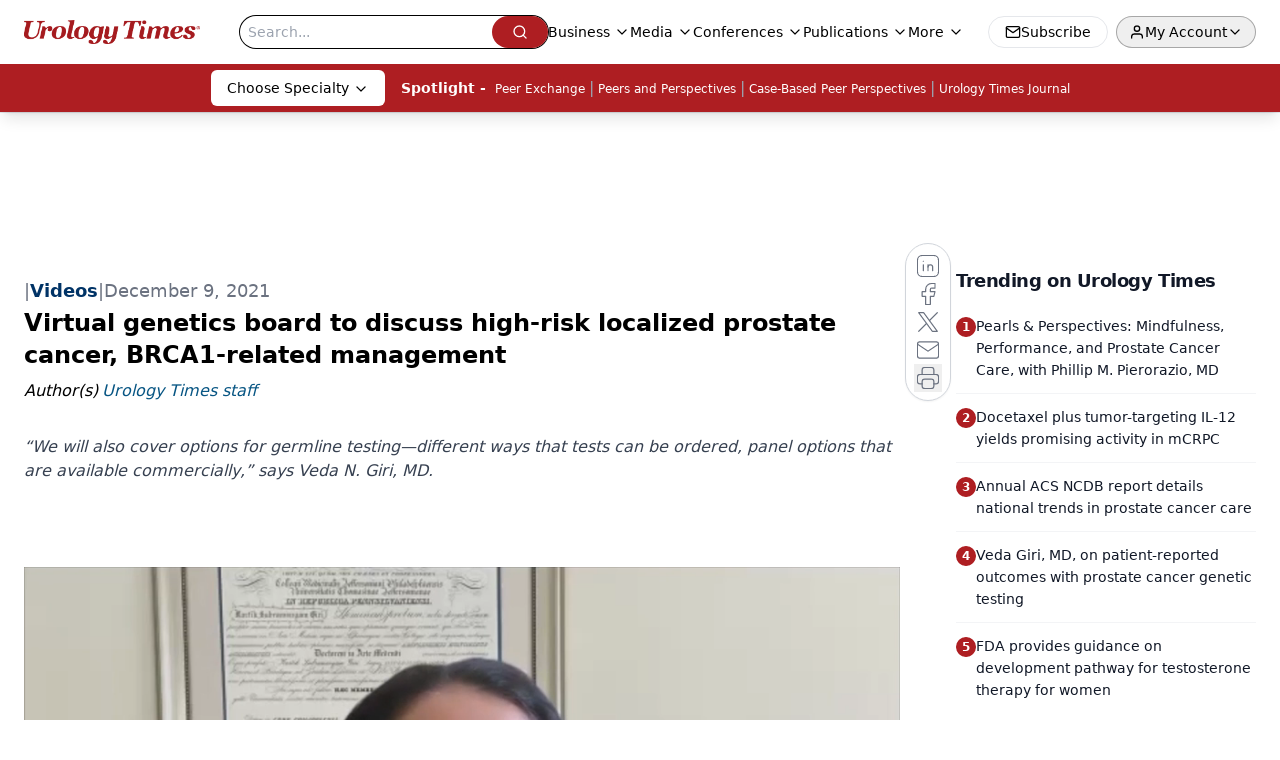

--- FILE ---
content_type: text/html; charset=utf-8
request_url: https://www.urologytimes.com/view/virtual-genetics-board-to-discuss-high-risk-localized-prostate-cancer-brca1-related-management
body_size: 31111
content:
<!DOCTYPE html><html lang="en"> <head><link rel="prefetch" href="/logo.webp"><link rel="preconnect" href="https://www.googletagmanager.com"><link rel="preconnect" href="https://cdn.segment.com"><link rel="preconnect" href="https://www.lightboxcdn.com"><link rel="preconnect" href="https://cdn.cookielaw.org"><link rel="preconnect" href="https://pub.doubleverify.com"><link rel="preconnect" href="https://www.googletagservices.com"><link rel="dns-prefetch" href="https://cdn.jsdelivr.net"><link rel="preconnect" href="https://res.lassomarketing.io"><link rel="icon" href="/favicon.svg" type="image/svg+xml"><link rel="icon" href="/favicon.ico" sizes="any"><link rel="apple-touch-icon" href="/apple-touch-icon.png"><meta charset="UTF-8"><meta name="viewport" content="width=device-width, initial-scale=1.0"><title>Virtual genetics board to discuss high-risk localized prostate cancer, BRCA1-related management | Urology Times</title><link rel="canonical" href="https://www.urologytimes.com/view/virtual-genetics-board-to-discuss-high-risk-localized-prostate-cancer-brca1-related-management"><meta name="description" content="“We will also cover options for germline testing—different ways that tests can be ordered, panel options that are available commercially,” says Veda N. Giri, MD."><meta name="robots" content="index, follow"><meta property="og:title" content="Virtual genetics board to discuss high-risk localized prostate cancer, BRCA1-related management | Urology Times"><meta property="og:type" content="website"><meta property="og:image" content="https://cdn.sanity.io/images/0vv8moc6/urologytimes/35c99b0f7f956408ef310269fa71d2465cb54281-800x404.jpg"><meta property="og:url" content="https://www.urologytimes.com/view/virtual-genetics-board-to-discuss-high-risk-localized-prostate-cancer-brca1-related-management"><meta property="og:image:url" content="https://cdn.sanity.io/images/0vv8moc6/urologytimes/35c99b0f7f956408ef310269fa71d2465cb54281-800x404.jpg"><meta property="og:image:width" content="1200"><meta property="og:image:height" content="630"><meta property="og:image:alt" content="Virtual genetics board to discuss high-risk localized prostate cancer, BRCA1-related management | Urology Times"><meta property="article:published_time" content="2026-01-29T17:32:10.807Z"><meta property="article:modified_time" content="2026-01-29T17:32:10.807Z"><meta property="article:author" content="Urology Times staff"><meta name="twitter:site" content="@onclive"><meta name="twitter:title" content="Virtual genetics board to discuss high-risk localized prostate cancer, BRCA1-related management | Urology Times"><meta name="twitter:image" content="https://cdn.sanity.io/images/0vv8moc6/urologytimes/35c99b0f7f956408ef310269fa71d2465cb54281-800x404.jpg"><meta name="twitter:image:alt" content="Virtual genetics board to discuss high-risk localized prostate cancer, BRCA1-related management | Urology Times"><meta name="twitter:description" content="“We will also cover options for germline testing—different ways that tests can be ordered, panel options that are available commercially,” says Veda N. Giri, MD."><link rel="icon" href="/favicon.ico"><meta name="twitter:image" content="https://cdn.sanity.io/images/0vv8moc6/urologytimes/35c99b0f7f956408ef310269fa71d2465cb54281-800x404.jpg"><meta name="twitter:title" content="Virtual genetics board to discuss high-risk localized prostate cancer, BRCA1-related management | Urology Times"><meta name="twitter:description" content="“We will also cover options for germline testing—different ways that tests can be ordered, panel options that are available commercially,” says Veda N. Giri, MD."><script type="application/ld+json">{"@context":"https://schema.org","@type":"VideoObject","name":"","description":"","thumbnailUrl":"","uploadDate":"2021-12-09T14:00:20.978Z","duration":"","embedUrl":"https://players.brightcove.net/10203567001/3Z4JHlVoZ_default/index.html?videoId=6285844122001"}</script><script type="application/ld+json">{"@context":"https://schema.org","@type":"NewsArticle","headline":"Virtual genetics board to discuss high-risk localized prostate cancer, BRCA1-related management","datePublished":"2021-12-09T14:00:20.978Z","dateModified":"2021-12-09T14:50:08.000Z","inLanguage":"en-US","image":{"@type":"ImageObject","url":"https://cdn.sanity.io/images/0vv8moc6/urologytimes/35c99b0f7f956408ef310269fa71d2465cb54281-800x404.jpg","caption":"Virtual genetics board to discuss high-risk localized prostate cancer, BRCA1-related management","alternateName":"Giovanni Cancemi - stock.adobe.com"},"thumbnail":{"@type":"ImageObject","url":"https://cdn.sanity.io/images/0vv8moc6/urologytimes/35c99b0f7f956408ef310269fa71d2465cb54281-800x404.jpg","caption":"Virtual genetics board to discuss high-risk localized prostate cancer, BRCA1-related management","alternateName":"Giovanni Cancemi - stock.adobe.com"},"publisher":{"@type":"Organization","name":"Urology Times","logo":{"@type":"ImageObject","url":"https://www.urologytimes.com/logo.webp"}},"articleBody":"\nIn this video, Veda N. Giri, MD, offers a preview of the ENGAGEMENT Study Virtual Genetics Board’s upcoming case discussion, which you can sign up for by going to www.prostategenetics.com/engagement. The event will take place December 14 at 12 pm ET. Giri is a Professor in Medical Oncology and Cancer Biology at Sidney Kimmel Cancer Center at Thomas Jefferson University, Philadelphia, Pennsylvania.","description":"“We will also cover options for germline testing—different ways that tests can be ordered, panel options that are available commercially,” says Veda N. Giri, MD.","author":[{"@type":"Person","name":"Urology Times staff","url":"https://www.urologytimes.com/authors/urology-times-staff"}]}</script><script type="application/ld+json">{"@context":"https://schema.org","@type":"Organization","contactPoint":{"@type":"ContactPoint","availableLanguage":["English"]},"name":"Urology Times – News &amp; Insights for Urologists &amp; Health Professionals","alternateName":"Urology Times","description":"Urology Times is the leading resource for urologists &amp; allied health professionals offering clinical analysis, policy perspectives, &amp; practical advice.","email":"MJHINFO@MJHLIFESCIENCES.com","telephone":"609-716-7777","sameAs":["https://www.facebook.com/UrologyTimes","https://twitter.com/UrologyTimes","https://www.linkedin.com/company/urology-times/","/rss.xml"],"address":{"@type":"PostalAddress","streetAddress":"259 Prospect Plains Rd, Bldg H","addressLocality":"Monroe","addressRegion":"New Jersey","postalCode":"08831","addressCountry":"United States of America"},"foundingDate":"2000-11-10","founder":{"@type":"Person","name":"MJH Life Sciences"},"employees":[{"@type":"Person","name":"Silas Inman"},{"@type":"Person","name":"Alexandra Karas"},{"@type":"Person","name":"Kevin Kunzmann"}]}</script><script async type="text/javascript" src="https://www.lightboxcdn.com/static/lightbox_mjh.js"></script>
    <script src="https://res.lassomarketing.io/scripts/lasso-imp-id-min.js" type="text/javascript"></script>
    <script async type="text/javascript">
     !function(){var analytics=window.analytics=window.analytics||[];if(!analytics.initialize)if(analytics.invoked)window.console&&console.error&&console.error("Segment snippet included twice.");else{analytics.invoked=!0;analytics.methods=["trackSubmit","trackClick","trackLink","trackForm","pageview","identify","reset","group","track","ready","alias","debug","page","once","off","on","addSourceMiddleware","addIntegrationMiddleware","setAnonymousId","addDestinationMiddleware"];analytics.factory=function(e){return function(){var t=Array.prototype.slice.call(arguments);t.unshift(e);analytics.push(t);return analytics}};for(var e=0;e<analytics.methods.length;e++){var key=analytics.methods[e];analytics[key]=analytics.factory(key)}analytics.load=function(key,e){var t=document.createElement("script");t.type="text/javascript";t.async=!0;t.src="https://cdn.segment.com/analytics.js/v1/" + key + "/analytics.min.js";var n=document.getElementsByTagName("script")[0];n.parentNode.insertBefore(t,n);analytics._loadOptions=e};analytics.SNIPPET_VERSION="4.13.1";

     function checkLasso() {
        if (typeof lassoImpID !== 'undefined') {
           window.LassoImpressionID = lassoImpID();
              analytics.load("BBbKMoOjmhsxPnbd2nO6osz3zq67DzuN");
              analytics.page({
              'LassoImpressionID': window.LassoImpressionID
              });
        } else {
          setTimeout(checkLasso, 1000);
        }
      }
          checkLasso();
      }}();
    </script><script async src="https://one.urologytimes.com/tagmanager/scripts/one.js"></script><script async type="text/javascript" src="https://one.urologytimes.com/tagmanager/scripts/one.js"></script><script type="text/javascript" src="https://www.googletagservices.com/tag/js/gpt.js"></script><script async src="https://pub.doubleverify.com/dvtag/20083417/DV1815449/pub.js"></script><script type="text/javascript">
            window.onDvtagReady = function (callback, timeout = 750) { 
            window.dvtag = window.dvtag || {} 
            dvtag.cmd = dvtag.cmd || [] 
            const opt = { callback, timeout, timestamp: new Date().getTime() } 
            dvtag.cmd.push(function () { dvtag.queueAdRequest(opt) }) 
            setTimeout(function () { 
            const cb = opt.callback 
            opt.callback = null 
            if (cb) cb() 
            }, timeout) 
            } 
     </script><script>(function(){const gtmID = "5ZXBX43";

        (function (w, d, s, l, i) {
          w[l] = w[l] || [];
          w[l].push({ 'gtm.start': new Date().getTime(), event: 'gtm.js' });
          var f = d.getElementsByTagName(s)[0],
            j = d.createElement(s),
            dl = l != 'dataLayer' ? '&l=' + l : '';
          j.async = true;
          j.src = 'https://www.googletagmanager.com/gtm.js?id=' + i + dl;
          f.parentNode.insertBefore(j, f);
        })(window, document, 'script', 'dataLayer', 'GTM-' + gtmID);
      })();</script><!-- <ClientRouter  /> --><link rel="stylesheet" href="/_astro/_slug_.DQhQJRpE.css">
<link rel="stylesheet" href="/_astro/_slug_.2oixsTyK.css">
<style>.embla{overflow:hidden;height:100%;width:100%}.embla__container{display:flex;flex-direction:column;height:90%;padding:0 0 2%}.vjs-text-track-cue{font-size:1.5rem!important}.embla__slide{flex:0 0 100%;min-width:0;height:100%;display:flex;align-items:center;justify-content:center;margin:0 0 calc(15% / 9);opacity:.3;transform:scale(.95);transition:opacity .3s ease,transform .3s ease}.embla__slide.is-snapped{opacity:1;transform:scale(1);z-index:2}.embla__slide.is-in-view:not(.is-snapped){opacity:.6;transform:scale(.97)}.embla__slide:not(.is-snapped) .shorts-video-container:after{content:"";position:absolute;inset:0;background:linear-gradient(to bottom,#0000001a,#0000004d,#0000001a);pointer-events:none;z-index:1}.embla.is-wheel-scrolling{cursor:grabbing}.embla.is-wheel-scrolling .embla__slide{pointer-events:none}.shorts-item{height:100%;position:relative;display:flex;flex-direction:column;align-items:center;justify-content:center;padding:0}.shorts-video-container{position:relative;width:100%;height:100%;max-height:min(90vh,calc(100vw * 16 / 9));margin:0 auto;border-radius:12px}@supports (aspect-ratio: 9 / 16){.shorts-video-container{aspect-ratio:9 / 16;width:auto;height:100%}}@supports not (aspect-ratio: 9 / 16){.shorts-video-container{width:56.25vh;height:100%}}.shorts-video-wrapper{position:relative;width:100%;height:100%}.bg-shorts-container .video-js{width:100%!important;height:100%!important;-o-object-fit:cover;object-fit:cover;position:absolute;top:0;left:0}.bg-shorts-container .video-js video{width:100%!important;height:100%!important;-o-object-fit:cover;object-fit:cover;position:absolute;top:0;left:0}.bg-shorts-container{width:100%;height:100%;position:relative}@media (max-width: 768px){.shorts-video-container{max-width:90vw}@supports (aspect-ratio: 9 / 16){.shorts-video-container{height:100%;max-height:75vh}}}.shorts-navigation-btn{transition:all .2s ease-in-out}.shorts-navigation-btn:hover{transform:scale(1.1);background-color:#ffffff4d}.shorts-navigation-btn:active{transform:scale(.95)}@keyframes pulse{0%,to{opacity:1}50%{opacity:.5}}.loading-pulse{animation:pulse 2s cubic-bezier(.4,0,.6,1) infinite}.shorts-overlay{background:linear-gradient(to top,rgba(0,0,0,.8) 0%,rgba(0,0,0,.4) 50%,transparent 100%)}.shorts-navigation,.shorts-navigation button{z-index:9999!important;pointer-events:auto}@media (max-width: 768px){.shorts-navigation{right:8px}.shorts-navigation button{width:32px;height:32px}}
._blockContent_s7hzj_1{line-height:1.6;word-break:break-word}._blockContent_s7hzj_1 p{margin-bottom:20px;font-size:1.1rem;overflow-wrap:break-word;line-height:1.7}._blockContent_s7hzj_1 li{font-size:1.1rem;line-height:1.7;word-break:break-word}._blockContent_s7hzj_1 a{color:#00f;text-decoration:underline}._blockContent_s7hzj_1 .brightcove-fluid{position:relative;padding-bottom:56.25%;height:0;width:100%;margin-bottom:1rem}._blockContent_s7hzj_1 .youtube-fluid iframe{height:500px}._blockContent_s7hzj_1 .brightcove-fluid .video-js{height:100%;width:100%;position:absolute;inset:0}._blockContent_s7hzj_1 blockquote{margin:0 10% 1rem;font-style:italic;text-align:center;font-size:x-large;padding:3rem 0;position:relative;background-image:url("data:image/svg+xml;utf8,<svg xmlns='http://www.w3.org/2000/svg' xmlns:xlink='http://www.w3.org/1999/xlink' viewBox='0 0 400 300'><polygon opacity='0.15' fill='currentColor' points='184,40 108,150 166,150 166,300 0,300 16,139 103,40'/><polygon opacity='0.15' fill='currentColor' points='216,260 292,150 234,150 234,0 400,0 384,161 297,260'/></svg>");background-repeat:no-repeat;background-position:top left;background-size:50px 50px}@media (max-width: 766px){._blockContent_s7hzj_1 h6{overflow-wrap:break-word}._blockContent_s7hzj_1 .multi-media-container div{flex-wrap:wrap}._blockContent_s7hzj_1 .multi-media-container div .mobile-styling{width:100%}._blockContent_s7hzj_1 .youtube-fluid iframe{height:360px}}@media (min-width: 768px){._blockContent_s7hzj_1 .multi-media-image-container .multi-media-image[images-count="4"]{height:100px}._blockContent_s7hzj_1 .multi-media-image-container .multi-media-image[images-count="3"]{height:130px}._blockContent_s7hzj_1 .multi-media-image-container .multi-media-image[images-count="2"]{height:200px}}@media (min-width: 992px){._blockContent_s7hzj_1 .multi-media-image-container .multi-media-image[images-count="4"]{height:150px}._blockContent_s7hzj_1 .multi-media-image-container .multi-media-image[images-count="3"]{height:200px}._blockContent_s7hzj_1 .multi-media-image-container .multi-media-image[images-count="2"]{height:300px}}
._blockContent_s7hzj_1{line-height:1.6;word-break:break-word}._blockContent_s7hzj_1 p{margin-bottom:20px;font-size:1.1rem;overflow-wrap:break-word;line-height:1.7}._blockContent_s7hzj_1 li{font-size:1.1rem;line-height:1.7;word-break:break-word}._blockContent_s7hzj_1 a{color:#00f;text-decoration:underline}._blockContent_s7hzj_1 .brightcove-fluid{position:relative;padding-bottom:56.25%;height:0;width:100%;margin-bottom:1rem}._blockContent_s7hzj_1 .youtube-fluid iframe{height:500px}._blockContent_s7hzj_1 .brightcove-fluid .video-js{height:100%;width:100%;position:absolute;inset:0}._blockContent_s7hzj_1 blockquote{margin:0 10% 1rem;font-style:italic;text-align:center;font-size:x-large;padding:3rem 0;position:relative;background-image:url("data:image/svg+xml;utf8,<svg xmlns='http://www.w3.org/2000/svg' xmlns:xlink='http://www.w3.org/1999/xlink' viewBox='0 0 400 300'><polygon opacity='0.15' fill='currentColor' points='184,40 108,150 166,150 166,300 0,300 16,139 103,40'/><polygon opacity='0.15' fill='currentColor' points='216,260 292,150 234,150 234,0 400,0 384,161 297,260'/></svg>");background-repeat:no-repeat;background-position:top left;background-size:50px 50px}@media (max-width: 766px){._blockContent_s7hzj_1 h6{overflow-wrap:break-word}._blockContent_s7hzj_1 .multi-media-container div{flex-wrap:wrap}._blockContent_s7hzj_1 .multi-media-container div .mobile-styling{width:100%}._blockContent_s7hzj_1 .youtube-fluid iframe{height:360px}}@media (min-width: 768px){._blockContent_s7hzj_1 .multi-media-image-container .multi-media-image[images-count="4"]{height:100px}._blockContent_s7hzj_1 .multi-media-image-container .multi-media-image[images-count="3"]{height:130px}._blockContent_s7hzj_1 .multi-media-image-container .multi-media-image[images-count="2"]{height:200px}}@media (min-width: 992px){._blockContent_s7hzj_1 .multi-media-image-container .multi-media-image[images-count="4"]{height:150px}._blockContent_s7hzj_1 .multi-media-image-container .multi-media-image[images-count="3"]{height:200px}._blockContent_s7hzj_1 .multi-media-image-container .multi-media-image[images-count="2"]{height:300px}}
</style><script type="module" src="/_astro/page.V2R8AmkL.js"></script></head> <body> <style>astro-island,astro-slot,astro-static-slot{display:contents}</style><script>(()=>{var e=async t=>{await(await t())()};(self.Astro||(self.Astro={})).load=e;window.dispatchEvent(new Event("astro:load"));})();</script><script>(()=>{var A=Object.defineProperty;var g=(i,o,a)=>o in i?A(i,o,{enumerable:!0,configurable:!0,writable:!0,value:a}):i[o]=a;var d=(i,o,a)=>g(i,typeof o!="symbol"?o+"":o,a);{let i={0:t=>m(t),1:t=>a(t),2:t=>new RegExp(t),3:t=>new Date(t),4:t=>new Map(a(t)),5:t=>new Set(a(t)),6:t=>BigInt(t),7:t=>new URL(t),8:t=>new Uint8Array(t),9:t=>new Uint16Array(t),10:t=>new Uint32Array(t),11:t=>1/0*t},o=t=>{let[l,e]=t;return l in i?i[l](e):void 0},a=t=>t.map(o),m=t=>typeof t!="object"||t===null?t:Object.fromEntries(Object.entries(t).map(([l,e])=>[l,o(e)]));class y extends HTMLElement{constructor(){super(...arguments);d(this,"Component");d(this,"hydrator");d(this,"hydrate",async()=>{var b;if(!this.hydrator||!this.isConnected)return;let e=(b=this.parentElement)==null?void 0:b.closest("astro-island[ssr]");if(e){e.addEventListener("astro:hydrate",this.hydrate,{once:!0});return}let c=this.querySelectorAll("astro-slot"),n={},h=this.querySelectorAll("template[data-astro-template]");for(let r of h){let s=r.closest(this.tagName);s!=null&&s.isSameNode(this)&&(n[r.getAttribute("data-astro-template")||"default"]=r.innerHTML,r.remove())}for(let r of c){let s=r.closest(this.tagName);s!=null&&s.isSameNode(this)&&(n[r.getAttribute("name")||"default"]=r.innerHTML)}let p;try{p=this.hasAttribute("props")?m(JSON.parse(this.getAttribute("props"))):{}}catch(r){let s=this.getAttribute("component-url")||"<unknown>",v=this.getAttribute("component-export");throw v&&(s+=` (export ${v})`),console.error(`[hydrate] Error parsing props for component ${s}`,this.getAttribute("props"),r),r}let u;await this.hydrator(this)(this.Component,p,n,{client:this.getAttribute("client")}),this.removeAttribute("ssr"),this.dispatchEvent(new CustomEvent("astro:hydrate"))});d(this,"unmount",()=>{this.isConnected||this.dispatchEvent(new CustomEvent("astro:unmount"))})}disconnectedCallback(){document.removeEventListener("astro:after-swap",this.unmount),document.addEventListener("astro:after-swap",this.unmount,{once:!0})}connectedCallback(){if(!this.hasAttribute("await-children")||document.readyState==="interactive"||document.readyState==="complete")this.childrenConnectedCallback();else{let e=()=>{document.removeEventListener("DOMContentLoaded",e),c.disconnect(),this.childrenConnectedCallback()},c=new MutationObserver(()=>{var n;((n=this.lastChild)==null?void 0:n.nodeType)===Node.COMMENT_NODE&&this.lastChild.nodeValue==="astro:end"&&(this.lastChild.remove(),e())});c.observe(this,{childList:!0}),document.addEventListener("DOMContentLoaded",e)}}async childrenConnectedCallback(){let e=this.getAttribute("before-hydration-url");e&&await import(e),this.start()}async start(){let e=JSON.parse(this.getAttribute("opts")),c=this.getAttribute("client");if(Astro[c]===void 0){window.addEventListener(`astro:${c}`,()=>this.start(),{once:!0});return}try{await Astro[c](async()=>{let n=this.getAttribute("renderer-url"),[h,{default:p}]=await Promise.all([import(this.getAttribute("component-url")),n?import(n):()=>()=>{}]),u=this.getAttribute("component-export")||"default";if(!u.includes("."))this.Component=h[u];else{this.Component=h;for(let f of u.split("."))this.Component=this.Component[f]}return this.hydrator=p,this.hydrate},e,this)}catch(n){console.error(`[astro-island] Error hydrating ${this.getAttribute("component-url")}`,n)}}attributeChangedCallback(){this.hydrate()}}d(y,"observedAttributes",["props"]),customElements.get("astro-island")||customElements.define("astro-island",y)}})();</script><astro-island uid="FH39m" prefix="r10" component-url="/_astro/atoms.SAMesm8K.js" component-export="SanityClient" renderer-url="/_astro/client.4AZqD4Tw.js" props="{&quot;config&quot;:[0,{&quot;dataset&quot;:[0,&quot;urologytimes&quot;],&quot;projectId&quot;:[0,&quot;0vv8moc6&quot;],&quot;useCdn&quot;:[0,true],&quot;token&quot;:[0,&quot;skIjFEmlzBmyZpjK8Zc1FQwpwi0Bv3wVI0WhSPJfe5wEiXkmkb3Rq7h5T1WLyvXaJAhM7sOBa2vXBRGxShTPYsvCpTSYuIFBEZnhapLqKMkXyRyxCYjZQYbPv4Zbdn7UMjfKcTbCwat1s1GKaDhqbiwIffPYLGtrK4hT6V3Xq32NfzOzScjn&quot;]}]}" ssr client="load" opts="{&quot;name&quot;:&quot;SanityClient&quot;,&quot;value&quot;:true}"></astro-island> <astro-island uid="Z1Hg8uV" prefix="r11" component-url="/_astro/react.hrQvyCJB.js" component-export="AuthInit" renderer-url="/_astro/client.4AZqD4Tw.js" props="{&quot;config&quot;:[0,{&quot;region&quot;:[0,&quot;us-east-1&quot;],&quot;userPoolId&quot;:[0,&quot;us-east-1_qvUR8zszr&quot;],&quot;userPoolClientId&quot;:[0,&quot;5t4e4nq2rtaq6162t16tatj6rb&quot;],&quot;oauthDomain&quot;:[0,&quot;auth.mjhlifesciences.com&quot;],&quot;redirectSignIn&quot;:[1,[[0,&quot;https://www.urologytimes.com/auth/callback&quot;]]],&quot;redirectSignOut&quot;:[1,[[0,&quot;https://www.urologytimes.com&quot;]]]}]}" ssr client="load" opts="{&quot;name&quot;:&quot;AuthInit&quot;,&quot;value&quot;:true}"></astro-island> <!-- <VisualEditing enabled={visualEditingEnabled} zIndex={1000} /> --> <script>(()=>{var e=async t=>{await(await t())()};(self.Astro||(self.Astro={})).only=e;window.dispatchEvent(new Event("astro:only"));})();</script><astro-island uid="Z1RLXyl" component-url="/_astro/index.qum6FzgI.js" component-export="default" renderer-url="/_astro/client.4AZqD4Tw.js" props="{&quot;settings&quot;:[0,{&quot;siteConfig&quot;:[0,{&quot;sanityClientConfig&quot;:[0,{&quot;dataset&quot;:[0,&quot;urologytimes&quot;],&quot;projectId&quot;:[0,&quot;0vv8moc6&quot;],&quot;useCdn&quot;:[0,true],&quot;token&quot;:[0,&quot;skIjFEmlzBmyZpjK8Zc1FQwpwi0Bv3wVI0WhSPJfe5wEiXkmkb3Rq7h5T1WLyvXaJAhM7sOBa2vXBRGxShTPYsvCpTSYuIFBEZnhapLqKMkXyRyxCYjZQYbPv4Zbdn7UMjfKcTbCwat1s1GKaDhqbiwIffPYLGtrK4hT6V3Xq32NfzOzScjn&quot;]}],&quot;gtmID&quot;:[0,&quot;5ZXBX43&quot;],&quot;title&quot;:[0,&quot;Urology Times&quot;],&quot;liveDomain&quot;:[0,&quot;www.urologytimes.com&quot;],&quot;logo&quot;:[0,&quot;/logo.webp&quot;],&quot;white_logo&quot;:[0,&quot;/logo-white.webp&quot;],&quot;megaMenuTaxName&quot;:[0,&quot;clinical&quot;],&quot;twitter&quot;:[0,&quot;@onclive&quot;],&quot;onejs&quot;:[0,&quot;https://one.urologytimes.com/tagmanager/scripts/one.js&quot;],&quot;sharingImageUrl&quot;:[0,&quot;https://www.urologytimes.com/logo.webp&quot;],&quot;subscribe&quot;:[0,{&quot;href&quot;:[0,&quot;/newsletter&quot;],&quot;text&quot;:[0,&quot;Stay current with the latest urology news and practice-changing insights — sign up now for the essential updates every urologist needs.&quot;]}],&quot;subFooterLinks&quot;:[1,[[0,{&quot;url&quot;:[0,&quot;/&quot;],&quot;title&quot;:[0,&quot;Home&quot;]}],[0,{&quot;url&quot;:[0,&quot;/about&quot;],&quot;title&quot;:[0,&quot;About Us&quot;]}],[0,{&quot;url&quot;:[0,&quot;/news&quot;],&quot;title&quot;:[0,&quot;News&quot;]}],[0,{&quot;url&quot;:[0,&quot;/contact-us&quot;],&quot;title&quot;:[0,&quot;Contact Us&quot;]}]]]}],&quot;styleConfig&quot;:[0,{&quot;navigation&quot;:[0,5],&quot;footer&quot;:[0,1],&quot;featureDeck&quot;:[0,1],&quot;featureSlider&quot;:[0,1]}],&quot;adConfig&quot;:[0,{&quot;networkID&quot;:[0,&quot;4688&quot;],&quot;adUnit&quot;:[0,&quot;urologytimes&quot;]}],&quot;pageConfig&quot;:[0,{&quot;publicationName&quot;:[0,&quot;Urology Times Digital Edition&quot;],&quot;publicationUrl&quot;:[0,&quot;journals&quot;],&quot;authorUrl&quot;:[0,&quot;authors&quot;],&quot;cmeUrl&quot;:[0,&quot;continuing-medical-education&quot;]}],&quot;sanityConfig&quot;:[0,{&quot;taxonomy&quot;:[0,{&quot;news&quot;:[0,&quot;urologytimes_taxonomy_4824_news&quot;],&quot;conference&quot;:[0,&quot;121d1e9e-81bf-485e-a8b0-9dda4919671b&quot;],&quot;clinical&quot;:[0,&quot;urologytimes_taxonomy_53201_clinical&quot;]}],&quot;docGroup&quot;:[0,{&quot;conference&quot;:[0,&quot;urologytimes_documentGroup_53202_conference&quot;]}],&quot;contentCategory&quot;:[0,{&quot;articles&quot;:[0,&quot;8bdaa7fc-960a-4b57-b076-75fdce3741bb&quot;],&quot;videos&quot;:[0,&quot;42000fd0-0d05-4832-9f2c-62c21079b76c&quot;],&quot;slideshows&quot;:[0,&quot;61085300-0cae-4cd1-b0e8-26323ac5c2e6&quot;],&quot;podcasts&quot;:[0,&quot;93d57b69-2d72-45fe-8b8a-d18e7e7e5f20&quot;],&quot;hero&quot;:[0,&quot;2504da4c-b21a-465e-88ba-3841a00c0395&quot;]}]}],&quot;customPageTypes&quot;:[1,[]],&quot;gateEnabled&quot;:[0,&quot;modal&quot;],&quot;sMaxAge&quot;:[0,300],&quot;staleWhileRevalidate&quot;:[0,329],&quot;allowedDomains&quot;:[1,[[0,&quot;ce.dvm360.com&quot;],[0,&quot;www.pharmacytimes.org&quot;],[0,&quot;www.gotoper.com&quot;]]]}],&quot;targeting&quot;:[0,{&quot;content_placement&quot;:[1,[[0,&quot;UTv&quot;],[0,&quot;clinical/genomic-testing&quot;]]],&quot;document_url&quot;:[1,[[0,&quot;virtual-genetics-board-to-discuss-high-risk-localized-prostate-cancer-brca1-related-management&quot;]]],&quot;document_group&quot;:[1,[]],&quot;content_group&quot;:[1,[]],&quot;rootDocumentGroup&quot;:[1,[]],&quot;issue_url&quot;:[1,[]],&quot;publication_url&quot;:[1,[]],&quot;tags&quot;:[1,[]],&quot;hostname&quot;:[0,&quot;www.urologytimes.com&quot;],&quot;adLayer&quot;:[0,{&quot;adSlotSelection&quot;:[1,[]]}]}],&quot;gateData&quot;:[0,{}]}" ssr client="only" opts="{&quot;name&quot;:&quot;ADWelcome&quot;,&quot;value&quot;:true}"></astro-island> <astro-island uid="ZWaSgO" prefix="r31" component-url="/_astro/ADFloatingFooter.BD49CBHT.js" component-export="default" renderer-url="/_astro/client.4AZqD4Tw.js" props="{&quot;networkID&quot;:[0,&quot;4688&quot;],&quot;adUnit&quot;:[0,&quot;urologytimes&quot;],&quot;targeting&quot;:[0,{&quot;content_placement&quot;:[1,[[0,&quot;UTv&quot;],[0,&quot;clinical/genomic-testing&quot;]]],&quot;document_url&quot;:[1,[[0,&quot;virtual-genetics-board-to-discuss-high-risk-localized-prostate-cancer-brca1-related-management&quot;]]],&quot;document_group&quot;:[1,[]],&quot;content_group&quot;:[1,[]],&quot;rootDocumentGroup&quot;:[1,[]],&quot;issue_url&quot;:[1,[]],&quot;publication_url&quot;:[1,[]],&quot;tags&quot;:[1,[]],&quot;hostname&quot;:[0,&quot;www.urologytimes.com&quot;],&quot;adLayer&quot;:[0,{&quot;adSlotSelection&quot;:[1,[]]}]}]}" ssr client="load" opts="{&quot;name&quot;:&quot;ADFloatingFooter&quot;,&quot;value&quot;:true}"></astro-island>      <astro-island uid="Z2bCtQ5" prefix="r32" component-url="/_astro/ui.DAt-1KKp.js" component-export="N5" renderer-url="/_astro/client.4AZqD4Tw.js" props="{&quot;data&quot;:[0,{&quot;logoImage&quot;:[0,&quot;/logo.webp&quot;],&quot;mainLinks&quot;:[1,[[0,{&quot;_createdAt&quot;:[0,&quot;2023-02-09T17:09:41Z&quot;],&quot;_id&quot;:[0,&quot;12067266-70f1-4254-bf11-1d37b078fe20&quot;],&quot;_rev&quot;:[0,&quot;fxcGoEC7ZoQx6SCFqzicD1&quot;],&quot;_type&quot;:[0,&quot;mainNavigation&quot;],&quot;_updatedAt&quot;:[0,&quot;2023-02-09T17:10:30Z&quot;],&quot;is_active&quot;:[0,true],&quot;name&quot;:[0,&quot;Business&quot;],&quot;navParent&quot;:[0,null],&quot;sortOrder&quot;:[0,1],&quot;subQuery&quot;:[1,[[0,{&quot;_createdAt&quot;:[0,&quot;2023-02-09T17:11:42Z&quot;],&quot;_id&quot;:[0,&quot;11387854-b0db-4d4f-983f-ab87d32c3611&quot;],&quot;_rev&quot;:[0,&quot;bUfiTKsP3s02vJ9N7x4Vaj&quot;],&quot;_type&quot;:[0,&quot;mainNavigation&quot;],&quot;_updatedAt&quot;:[0,&quot;2023-02-09T17:11:42Z&quot;],&quot;children&quot;:[1,[]],&quot;is_active&quot;:[0,true],&quot;name&quot;:[0,&quot;Practice Management&quot;],&quot;navParent&quot;:[0,{&quot;_ref&quot;:[0,&quot;12067266-70f1-4254-bf11-1d37b078fe20&quot;],&quot;_type&quot;:[0,&quot;reference&quot;]}],&quot;sortOrder&quot;:[0,1],&quot;url&quot;:[0,&quot;/business/practice-management&quot;]}],[0,{&quot;_createdAt&quot;:[0,&quot;2023-02-09T17:12:30Z&quot;],&quot;_id&quot;:[0,&quot;83cc2481-6068-4e5f-a57a-3bddc1fc9ed8&quot;],&quot;_rev&quot;:[0,&quot;351NvCjccsrS9yxaGSMrFj&quot;],&quot;_type&quot;:[0,&quot;mainNavigation&quot;],&quot;_updatedAt&quot;:[0,&quot;2023-02-09T17:12:30Z&quot;],&quot;children&quot;:[1,[]],&quot;is_active&quot;:[0,true],&quot;name&quot;:[0,&quot;Malpractice Consult&quot;],&quot;navParent&quot;:[0,{&quot;_ref&quot;:[0,&quot;12067266-70f1-4254-bf11-1d37b078fe20&quot;],&quot;_type&quot;:[0,&quot;reference&quot;]}],&quot;sortOrder&quot;:[0,2],&quot;url&quot;:[0,&quot;/business/malpractice-consult&quot;]}],[0,{&quot;_createdAt&quot;:[0,&quot;2023-02-09T17:13:14Z&quot;],&quot;_id&quot;:[0,&quot;92b364b4-46ad-4826-bc63-3fd090956c11&quot;],&quot;_rev&quot;:[0,&quot;S26N4ZhVQdDWCAz7wZvYsa&quot;],&quot;_type&quot;:[0,&quot;mainNavigation&quot;],&quot;_updatedAt&quot;:[0,&quot;2023-02-09T17:13:14Z&quot;],&quot;children&quot;:[1,[]],&quot;is_active&quot;:[0,true],&quot;name&quot;:[0,&quot;Health Law &amp; Policy&quot;],&quot;navParent&quot;:[0,{&quot;_ref&quot;:[0,&quot;12067266-70f1-4254-bf11-1d37b078fe20&quot;],&quot;_type&quot;:[0,&quot;reference&quot;]}],&quot;sortOrder&quot;:[0,3],&quot;url&quot;:[0,&quot;/business/health-law-policy&quot;]}]]],&quot;url&quot;:[0,&quot;/business&quot;]}],[0,{&quot;_createdAt&quot;:[0,&quot;2020-03-10T15:27:36Z&quot;],&quot;_id&quot;:[0,&quot;cce9d6ad-a2e2-4ece-a1ee-98558dd077bb&quot;],&quot;_rev&quot;:[0,&quot;dsDuJ8RgDkZe5YdVQNDPRd&quot;],&quot;_type&quot;:[0,&quot;mainNavigation&quot;],&quot;_updatedAt&quot;:[0,&quot;2020-07-10T11:54:55Z&quot;],&quot;blank&quot;:[0,true],&quot;is_active&quot;:[0,true],&quot;name&quot;:[0,&quot;Media&quot;],&quot;navParent&quot;:[0,null],&quot;sortOrder&quot;:[0,3],&quot;subQuery&quot;:[1,[[0,{&quot;_createdAt&quot;:[0,&quot;2022-02-07T19:24:58Z&quot;],&quot;_id&quot;:[0,&quot;2d23e8d9-b28e-4e96-a09b-3c882b762cda&quot;],&quot;_rev&quot;:[0,&quot;Ao5LhCguAPW0HD4CbrDIFF&quot;],&quot;_type&quot;:[0,&quot;mainNavigation&quot;],&quot;_updatedAt&quot;:[0,&quot;2023-03-06T19:02:54Z&quot;],&quot;children&quot;:[1,[]],&quot;is_active&quot;:[0,true],&quot;name&quot;:[0,&quot;Case-Based Peer Perspectives&quot;],&quot;navParent&quot;:[0,{&quot;_ref&quot;:[0,&quot;cce9d6ad-a2e2-4ece-a1ee-98558dd077bb&quot;],&quot;_type&quot;:[0,&quot;reference&quot;]}],&quot;sortOrder&quot;:[0,1],&quot;url&quot;:[0,&quot;/case-based-peer-perspectives&quot;]}],[0,{&quot;_createdAt&quot;:[0,&quot;2023-05-18T18:52:46Z&quot;],&quot;_id&quot;:[0,&quot;ba47aa8d-13d1-4fa0-ac20-b7f70bcc4351&quot;],&quot;_rev&quot;:[0,&quot;2vKrP0qt4bWDNbPvspkMSW&quot;],&quot;_type&quot;:[0,&quot;mainNavigation&quot;],&quot;_updatedAt&quot;:[0,&quot;2023-05-18T18:54:31Z&quot;],&quot;children&quot;:[1,[]],&quot;is_active&quot;:[0,true],&quot;name&quot;:[0,&quot;Investigator Perspectives &quot;],&quot;navParent&quot;:[0,{&quot;_ref&quot;:[0,&quot;cce9d6ad-a2e2-4ece-a1ee-98558dd077bb&quot;],&quot;_type&quot;:[0,&quot;reference&quot;]}],&quot;sortOrder&quot;:[0,2],&quot;url&quot;:[0,&quot;/investigator-perspectives?page=1&quot;]}],[0,{&quot;_createdAt&quot;:[0,&quot;2020-05-25T08:41:31Z&quot;],&quot;_id&quot;:[0,&quot;3ea0ff6b-2a46-45dc-bae5-5d62fe8c4f1e&quot;],&quot;_rev&quot;:[0,&quot;MTqiKBbnJp1fv6QPH7ZYIa&quot;],&quot;_type&quot;:[0,&quot;mainNavigation&quot;],&quot;_updatedAt&quot;:[0,&quot;2023-03-06T19:03:06Z&quot;],&quot;blank&quot;:[0,true],&quot;children&quot;:[1,[]],&quot;is_active&quot;:[0,true],&quot;name&quot;:[0,&quot;Medical World News&quot;],&quot;navParent&quot;:[0,{&quot;_ref&quot;:[0,&quot;cce9d6ad-a2e2-4ece-a1ee-98558dd077bb&quot;],&quot;_type&quot;:[0,&quot;reference&quot;]}],&quot;sortOrder&quot;:[0,2],&quot;url&quot;:[0,&quot;https://www.medicalworldnews.com/&quot;]}],[0,{&quot;_createdAt&quot;:[0,&quot;2020-08-13T21:20:28Z&quot;],&quot;_id&quot;:[0,&quot;a50cf81b-94bf-4b26-941b-530bc23ef997&quot;],&quot;_rev&quot;:[0,&quot;Y5VuEvBmUS5INtn33q04WG&quot;],&quot;_type&quot;:[0,&quot;mainNavigation&quot;],&quot;_updatedAt&quot;:[0,&quot;2023-03-06T19:03:16Z&quot;],&quot;children&quot;:[1,[]],&quot;is_active&quot;:[0,true],&quot;name&quot;:[0,&quot;Podcasts&quot;],&quot;navParent&quot;:[0,{&quot;_ref&quot;:[0,&quot;cce9d6ad-a2e2-4ece-a1ee-98558dd077bb&quot;],&quot;_type&quot;:[0,&quot;reference&quot;]}],&quot;sortOrder&quot;:[0,3],&quot;url&quot;:[0,&quot;/podcasts&quot;]}],[0,{&quot;_createdAt&quot;:[0,&quot;2022-06-22T13:58:22Z&quot;],&quot;_id&quot;:[0,&quot;9bafbb35-e855-4dad-9d5b-674585fbd8b3&quot;],&quot;_rev&quot;:[0,&quot;MTqiKBbnJp1fv6QPH7mIY0&quot;],&quot;_type&quot;:[0,&quot;mainNavigation&quot;],&quot;_updatedAt&quot;:[0,&quot;2023-03-06T19:18:45Z&quot;],&quot;children&quot;:[1,[]],&quot;is_active&quot;:[0,true],&quot;name&quot;:[0,&quot;Urology Medical Perspectives&quot;],&quot;navParent&quot;:[0,{&quot;_ref&quot;:[0,&quot;cce9d6ad-a2e2-4ece-a1ee-98558dd077bb&quot;],&quot;_type&quot;:[0,&quot;reference&quot;]}],&quot;sortOrder&quot;:[0,6],&quot;url&quot;:[0,&quot;/urology-medical-perspectives&quot;]}],[0,{&quot;_createdAt&quot;:[0,&quot;2020-09-23T19:22:50Z&quot;],&quot;_id&quot;:[0,&quot;d1a6193f-ebc6-4fe7-b219-8e65da05435d&quot;],&quot;_rev&quot;:[0,&quot;dTVpxgufb0ObxyvMZoa2BB&quot;],&quot;_system&quot;:[0,{&quot;base&quot;:[0,{&quot;id&quot;:[0,&quot;d1a6193f-ebc6-4fe7-b219-8e65da05435d&quot;],&quot;rev&quot;:[0,&quot;MTqiKBbnJp1fv6QPH7aJtQ&quot;]}]}],&quot;_type&quot;:[0,&quot;mainNavigation&quot;],&quot;_updatedAt&quot;:[0,&quot;2025-09-30T16:58:54Z&quot;],&quot;children&quot;:[1,[]],&quot;is_active&quot;:[0,true],&quot;name&quot;:[0,&quot;UTv Videos&quot;],&quot;navParent&quot;:[0,{&quot;_ref&quot;:[0,&quot;cce9d6ad-a2e2-4ece-a1ee-98558dd077bb&quot;],&quot;_type&quot;:[0,&quot;reference&quot;]}],&quot;sortOrder&quot;:[0,7],&quot;url&quot;:[0,&quot;/utv&quot;]}],[0,{&quot;_createdAt&quot;:[0,&quot;2020-08-20T13:19:39Z&quot;],&quot;_id&quot;:[0,&quot;49574ca9-c286-4b0f-94aa-f20b8d7e3edb&quot;],&quot;_rev&quot;:[0,&quot;SoEa3jWYzlNf5SDfOELvgN&quot;],&quot;_type&quot;:[0,&quot;mainNavigation&quot;],&quot;_updatedAt&quot;:[0,&quot;2024-07-03T18:37:56Z&quot;],&quot;children&quot;:[1,[]],&quot;is_active&quot;:[0,true],&quot;name&quot;:[0,&quot;Peer Exchange&quot;],&quot;navParent&quot;:[0,{&quot;_ref&quot;:[0,&quot;cce9d6ad-a2e2-4ece-a1ee-98558dd077bb&quot;],&quot;_type&quot;:[0,&quot;reference&quot;]}],&quot;sortOrder&quot;:[0,8],&quot;url&quot;:[0,&quot;/peer-exchange&quot;]}],[0,{&quot;_createdAt&quot;:[0,&quot;2024-10-07T20:16:59Z&quot;],&quot;_id&quot;:[0,&quot;30f89e0f-2dfc-4c3e-a748-dc9810320b93&quot;],&quot;_rev&quot;:[0,&quot;sqn82GeejNhxQc9beWTaal&quot;],&quot;_type&quot;:[0,&quot;mainNavigation&quot;],&quot;_updatedAt&quot;:[0,&quot;2025-02-14T19:23:53Z&quot;],&quot;children&quot;:[1,[]],&quot;is_active&quot;:[0,true],&quot;name&quot;:[0,&quot;Special Report&quot;],&quot;navParent&quot;:[0,{&quot;_ref&quot;:[0,&quot;cce9d6ad-a2e2-4ece-a1ee-98558dd077bb&quot;],&quot;_type&quot;:[0,&quot;reference&quot;]}],&quot;sortOrder&quot;:[0,9],&quot;url&quot;:[0,&quot;/special-report&quot;]}],[0,{&quot;_createdAt&quot;:[0,&quot;2022-03-21T18:01:46Z&quot;],&quot;_id&quot;:[0,&quot;6eea3fa7-a98c-48b9-97e6-62da7ea139b7&quot;],&quot;_rev&quot;:[0,&quot;MTqiKBbnJp1fv6QPH7abCS&quot;],&quot;_type&quot;:[0,&quot;mainNavigation&quot;],&quot;_updatedAt&quot;:[0,&quot;2023-03-06T19:04:26Z&quot;],&quot;children&quot;:[1,[]],&quot;is_active&quot;:[0,true],&quot;name&quot;:[0,&quot;Virtual Tumor Board&quot;],&quot;navParent&quot;:[0,{&quot;_ref&quot;:[0,&quot;cce9d6ad-a2e2-4ece-a1ee-98558dd077bb&quot;],&quot;_type&quot;:[0,&quot;reference&quot;]}],&quot;sortOrder&quot;:[0,9],&quot;url&quot;:[0,&quot;/virtual-tumor-board&quot;]}],[0,{&quot;_createdAt&quot;:[0,&quot;2026-01-08T19:39:18Z&quot;],&quot;_id&quot;:[0,&quot;a205bb9c-3ef4-45f9-8d47-9d3366f970eb&quot;],&quot;_rev&quot;:[0,&quot;9CO12Je4EXBxCrAvxiS0q9&quot;],&quot;_type&quot;:[0,&quot;mainNavigation&quot;],&quot;_updatedAt&quot;:[0,&quot;2026-01-08T19:39:34Z&quot;],&quot;children&quot;:[1,[]],&quot;is_active&quot;:[0,true],&quot;name&quot;:[0,&quot;Clinical Forum Insights&quot;],&quot;navParent&quot;:[0,{&quot;_ref&quot;:[0,&quot;cce9d6ad-a2e2-4ece-a1ee-98558dd077bb&quot;],&quot;_type&quot;:[0,&quot;reference&quot;]}],&quot;url&quot;:[0,&quot;/clinical-forum-insights&quot;]}],[0,{&quot;_createdAt&quot;:[0,&quot;2024-06-18T19:24:26Z&quot;],&quot;_id&quot;:[0,&quot;cae0a7ab-c399-4b85-ad5e-f12adef4fd74&quot;],&quot;_rev&quot;:[0,&quot;r3IsAXTFGA9KQ1o6BqTz1e&quot;],&quot;_type&quot;:[0,&quot;mainNavigation&quot;],&quot;_updatedAt&quot;:[0,&quot;2024-06-18T19:24:26Z&quot;],&quot;children&quot;:[1,[]],&quot;is_active&quot;:[0,true],&quot;name&quot;:[0,&quot;Insights&quot;],&quot;navParent&quot;:[0,{&quot;_ref&quot;:[0,&quot;cce9d6ad-a2e2-4ece-a1ee-98558dd077bb&quot;],&quot;_type&quot;:[0,&quot;reference&quot;]}],&quot;url&quot;:[0,&quot;/insights&quot;]}],[0,{&quot;_createdAt&quot;:[0,&quot;2024-11-22T07:48:32Z&quot;],&quot;_id&quot;:[0,&quot;6d11c818-69f5-47ce-a665-c0dffe31623a&quot;],&quot;_rev&quot;:[0,&quot;PvS2b2BIEEVtG2qR55oGNO&quot;],&quot;_type&quot;:[0,&quot;mainNavigation&quot;],&quot;_updatedAt&quot;:[0,&quot;2024-11-22T07:48:32Z&quot;],&quot;children&quot;:[1,[]],&quot;is_active&quot;:[0,true],&quot;name&quot;:[0,&quot;Medcast&quot;],&quot;navParent&quot;:[0,{&quot;_ref&quot;:[0,&quot;cce9d6ad-a2e2-4ece-a1ee-98558dd077bb&quot;],&quot;_type&quot;:[0,&quot;reference&quot;]}],&quot;url&quot;:[0,&quot;/medcast&quot;]}],[0,{&quot;_createdAt&quot;:[0,&quot;2024-06-18T19:24:57Z&quot;],&quot;_id&quot;:[0,&quot;e8267e27-091c-487c-95bf-a4ea5b9c181f&quot;],&quot;_rev&quot;:[0,&quot;r3IsAXTFGA9KQ1o6BqTzSM&quot;],&quot;_type&quot;:[0,&quot;mainNavigation&quot;],&quot;_updatedAt&quot;:[0,&quot;2024-06-18T19:24:57Z&quot;],&quot;children&quot;:[1,[]],&quot;is_active&quot;:[0,true],&quot;name&quot;:[0,&quot;Peers &amp; Perspectives&quot;],&quot;navParent&quot;:[0,{&quot;_ref&quot;:[0,&quot;cce9d6ad-a2e2-4ece-a1ee-98558dd077bb&quot;],&quot;_type&quot;:[0,&quot;reference&quot;]}],&quot;url&quot;:[0,&quot;/peers-and-perspectives&quot;]}]]],&quot;url&quot;:[0,&quot;/videos&quot;]}],[0,{&quot;_createdAt&quot;:[0,&quot;2020-03-10T15:30:34Z&quot;],&quot;_id&quot;:[0,&quot;8d7b3d6f-0bf3-4842-922b-5a7f9e01ea13&quot;],&quot;_rev&quot;:[0,&quot;VmKMEDy0rHs5jzhO3eXDHI&quot;],&quot;_type&quot;:[0,&quot;mainNavigation&quot;],&quot;_updatedAt&quot;:[0,&quot;2020-04-09T16:28:59Z&quot;],&quot;is_active&quot;:[0,true],&quot;name&quot;:[0,&quot;Conferences&quot;],&quot;navParent&quot;:[0,null],&quot;sortOrder&quot;:[0,4],&quot;subQuery&quot;:[1,[[0,{&quot;_createdAt&quot;:[0,&quot;2021-10-22T13:12:28Z&quot;],&quot;_id&quot;:[0,&quot;ca193529-8583-449c-a3ba-bfa19676cc8b&quot;],&quot;_rev&quot;:[0,&quot;7xufXEWgVOuxjXbEy3aVuN&quot;],&quot;_type&quot;:[0,&quot;mainNavigation&quot;],&quot;_updatedAt&quot;:[0,&quot;2021-10-22T13:12:28Z&quot;],&quot;children&quot;:[1,[]],&quot;is_active&quot;:[0,true],&quot;name&quot;:[0,&quot;Conference Listing&quot;],&quot;navParent&quot;:[0,{&quot;_ref&quot;:[0,&quot;8d7b3d6f-0bf3-4842-922b-5a7f9e01ea13&quot;],&quot;_type&quot;:[0,&quot;reference&quot;]}],&quot;url&quot;:[0,&quot;/conference&quot;]}],[0,{&quot;_createdAt&quot;:[0,&quot;2022-02-15T17:10:08Z&quot;],&quot;_id&quot;:[0,&quot;ebe4244e-0bef-4061-864a-c8401affad23&quot;],&quot;_rev&quot;:[0,&quot;EEVdDJ44RTeO67bX2akyXD&quot;],&quot;_type&quot;:[0,&quot;mainNavigation&quot;],&quot;_updatedAt&quot;:[0,&quot;2022-02-15T17:55:50Z&quot;],&quot;children&quot;:[1,[]],&quot;is_active&quot;:[0,true],&quot;name&quot;:[0,&quot;Conference Previews &quot;],&quot;navParent&quot;:[0,{&quot;_ref&quot;:[0,&quot;8d7b3d6f-0bf3-4842-922b-5a7f9e01ea13&quot;],&quot;_type&quot;:[0,&quot;reference&quot;]}],&quot;url&quot;:[0,&quot;/conference-previews&quot;]}],[0,{&quot;_createdAt&quot;:[0,&quot;2021-10-22T13:12:34Z&quot;],&quot;_id&quot;:[0,&quot;c95ed469-0f75-4ef1-8ef3-3bd5abe246e7&quot;],&quot;_rev&quot;:[0,&quot;4d0f0UARu9nwfoOpy4wbUM&quot;],&quot;_type&quot;:[0,&quot;mainNavigation&quot;],&quot;_updatedAt&quot;:[0,&quot;2021-10-22T13:12:54Z&quot;],&quot;children&quot;:[1,[]],&quot;is_active&quot;:[0,true],&quot;name&quot;:[0,&quot;Conference Recaps&quot;],&quot;navParent&quot;:[0,{&quot;_ref&quot;:[0,&quot;8d7b3d6f-0bf3-4842-922b-5a7f9e01ea13&quot;],&quot;_type&quot;:[0,&quot;reference&quot;]}],&quot;url&quot;:[0,&quot;/conference-recaps&quot;]}]]],&quot;url&quot;:[0,&quot;/conference&quot;]}],[0,{&quot;_createdAt&quot;:[0,&quot;2020-03-10T15:28:59Z&quot;],&quot;_id&quot;:[0,&quot;99a05fd7-4324-4dc7-9081-c73f224275f2&quot;],&quot;_rev&quot;:[0,&quot;VEmbGNMSoh7BsjRnCe5Yg2&quot;],&quot;_system&quot;:[0,{&quot;base&quot;:[0,{&quot;id&quot;:[0,&quot;99a05fd7-4324-4dc7-9081-c73f224275f2&quot;],&quot;rev&quot;:[0,&quot;VmKMEDy0rHs5jzhO3eXDHI&quot;]}]}],&quot;_type&quot;:[0,&quot;mainNavigation&quot;],&quot;_updatedAt&quot;:[0,&quot;2025-09-30T16:22:09Z&quot;],&quot;is_active&quot;:[0,true],&quot;name&quot;:[0,&quot;Publications&quot;],&quot;navParent&quot;:[0,null],&quot;sortOrder&quot;:[0,5],&quot;subQuery&quot;:[1,[[0,{&quot;_createdAt&quot;:[0,&quot;2020-03-10T15:29:41Z&quot;],&quot;_id&quot;:[0,&quot;cde8918d-4825-4f72-b503-ccbc2a978d50&quot;],&quot;_rev&quot;:[0,&quot;MTqiKBbnJp1fv6QPH7ddG6&quot;],&quot;_type&quot;:[0,&quot;mainNavigation&quot;],&quot;_updatedAt&quot;:[0,&quot;2023-03-06T19:08:29Z&quot;],&quot;children&quot;:[1,[]],&quot;is_active&quot;:[0,true],&quot;name&quot;:[0,&quot;Urology Times Journal&quot;],&quot;navParent&quot;:[0,{&quot;_ref&quot;:[0,&quot;99a05fd7-4324-4dc7-9081-c73f224275f2&quot;],&quot;_type&quot;:[0,&quot;reference&quot;]}],&quot;sortOrder&quot;:[0,1],&quot;url&quot;:[0,&quot;/journals/urology-times-journal&quot;]}],[0,{&quot;_createdAt&quot;:[0,&quot;2022-02-04T14:11:22Z&quot;],&quot;_id&quot;:[0,&quot;d72b0cb2-7384-4046-977b-f930936e489b&quot;],&quot;_rev&quot;:[0,&quot;Ao5LhCguAPW0HD4CbrHu4X&quot;],&quot;_type&quot;:[0,&quot;mainNavigation&quot;],&quot;_updatedAt&quot;:[0,&quot;2023-03-06T19:08:45Z&quot;],&quot;children&quot;:[1,[]],&quot;is_active&quot;:[0,true],&quot;name&quot;:[0,&quot;Editorial Advisory Board&quot;],&quot;navParent&quot;:[0,{&quot;_ref&quot;:[0,&quot;99a05fd7-4324-4dc7-9081-c73f224275f2&quot;],&quot;_type&quot;:[0,&quot;reference&quot;]}],&quot;sortOrder&quot;:[0,2],&quot;url&quot;:[0,&quot;/editors&quot;]}],[0,{&quot;_createdAt&quot;:[0,&quot;2020-04-16T15:50:03Z&quot;],&quot;_id&quot;:[0,&quot;8d0c0e48-bf58-495f-a461-748a441a6971&quot;],&quot;_rev&quot;:[0,&quot;WjhO6O7DJvvlvhLYsrD5BW&quot;],&quot;_type&quot;:[0,&quot;mainNavigation&quot;],&quot;_updatedAt&quot;:[0,&quot;2023-03-06T19:08:58Z&quot;],&quot;children&quot;:[1,[]],&quot;is_active&quot;:[0,true],&quot;name&quot;:[0,&quot;Urologists in Cancer Care&quot;],&quot;navParent&quot;:[0,{&quot;_ref&quot;:[0,&quot;99a05fd7-4324-4dc7-9081-c73f224275f2&quot;],&quot;_type&quot;:[0,&quot;reference&quot;]}],&quot;sortOrder&quot;:[0,3],&quot;url&quot;:[0,&quot;/journals/urologists-in-cancer-care&quot;]}],[0,{&quot;_createdAt&quot;:[0,&quot;2021-04-29T17:51:38Z&quot;],&quot;_id&quot;:[0,&quot;6921b0fc-44a8-4145-acf3-f31d78fb0cc8&quot;],&quot;_rev&quot;:[0,&quot;Y5VuEvBmUS5INtn33q4TU0&quot;],&quot;_type&quot;:[0,&quot;mainNavigation&quot;],&quot;_updatedAt&quot;:[0,&quot;2023-03-06T19:09:08Z&quot;],&quot;children&quot;:[1,[]],&quot;is_active&quot;:[0,true],&quot;name&quot;:[0,&quot;Supplements and Featured Publications&quot;],&quot;navParent&quot;:[0,{&quot;_ref&quot;:[0,&quot;99a05fd7-4324-4dc7-9081-c73f224275f2&quot;],&quot;_type&quot;:[0,&quot;reference&quot;]}],&quot;sortOrder&quot;:[0,4],&quot;url&quot;:[0,&quot;/journals/supplements-and-featured-publications&quot;]}],[0,{&quot;_createdAt&quot;:[0,&quot;2025-02-03T16:03:47Z&quot;],&quot;_id&quot;:[0,&quot;94dc5f96-70c4-480e-9f04-c6ebeb29d306&quot;],&quot;_rev&quot;:[0,&quot;0Mkb5FQxU5FAKeDVsgxsby&quot;],&quot;_type&quot;:[0,&quot;mainNavigation&quot;],&quot;_updatedAt&quot;:[0,&quot;2025-02-03T16:04:13Z&quot;],&quot;children&quot;:[1,[]],&quot;is_active&quot;:[0,true],&quot;name&quot;:[0,&quot;Clinical Forums Recaps&quot;],&quot;navParent&quot;:[0,{&quot;_ref&quot;:[0,&quot;99a05fd7-4324-4dc7-9081-c73f224275f2&quot;],&quot;_type&quot;:[0,&quot;reference&quot;]}],&quot;sortOrder&quot;:[0,5],&quot;url&quot;:[0,&quot;/clinical-forums-recaps&quot;]}]]],&quot;url&quot;:[0,&quot;/journals&quot;]}],[0,{&quot;_createdAt&quot;:[0,&quot;2021-01-20T13:45:05Z&quot;],&quot;_id&quot;:[0,&quot;33334661-266c-4475-906b-b17b6fc646d6&quot;],&quot;_rev&quot;:[0,&quot;peX8sP261ZPTYH2xLoSgyc&quot;],&quot;_type&quot;:[0,&quot;mainNavigation&quot;],&quot;_updatedAt&quot;:[0,&quot;2021-01-28T23:11:55Z&quot;],&quot;is_active&quot;:[0,true],&quot;name&quot;:[0,&quot;CME/CE&quot;],&quot;navParent&quot;:[0,null],&quot;sortOrder&quot;:[0,7],&quot;subQuery&quot;:[1,[]],&quot;url&quot;:[0,&quot;/continuing-medical-education&quot;]}],[0,{&quot;_createdAt&quot;:[0,&quot;2020-03-10T15:27:09Z&quot;],&quot;_id&quot;:[0,&quot;71674fe6-77c9-4720-8d07-a49a853f8a40&quot;],&quot;_rev&quot;:[0,&quot;dTVpxgufb0ObxyvMZoORon&quot;],&quot;_system&quot;:[0,{&quot;base&quot;:[0,{&quot;id&quot;:[0,&quot;71674fe6-77c9-4720-8d07-a49a853f8a40&quot;],&quot;rev&quot;:[0,&quot;peX8sP261ZPTYH2xLoSJEm&quot;]}]}],&quot;_type&quot;:[0,&quot;mainNavigation&quot;],&quot;_updatedAt&quot;:[0,&quot;2025-09-30T16:22:25Z&quot;],&quot;is_active&quot;:[0,true],&quot;name&quot;:[0,&quot;Resources&quot;],&quot;navParent&quot;:[0,null],&quot;sortOrder&quot;:[0,8],&quot;subQuery&quot;:[1,[[0,{&quot;_createdAt&quot;:[0,&quot;2023-08-16T15:30:16Z&quot;],&quot;_id&quot;:[0,&quot;470fc683-d039-459c-a978-d51cb56a095e&quot;],&quot;_rev&quot;:[0,&quot;RgeDjKAtGZN69U0StBLd6Z&quot;],&quot;_type&quot;:[0,&quot;mainNavigation&quot;],&quot;_updatedAt&quot;:[0,&quot;2023-08-16T15:30:16Z&quot;],&quot;children&quot;:[1,[]],&quot;is_active&quot;:[0,true],&quot;name&quot;:[0,&quot;Begin Your Journey: Tackling Burnout&quot;],&quot;navParent&quot;:[0,{&quot;_ref&quot;:[0,&quot;71674fe6-77c9-4720-8d07-a49a853f8a40&quot;],&quot;_type&quot;:[0,&quot;reference&quot;]}],&quot;sortOrder&quot;:[0,5],&quot;url&quot;:[0,&quot;/begin-your-journey-tackling-burnout&quot;]}],[0,{&quot;_createdAt&quot;:[0,&quot;2023-03-02T15:27:36Z&quot;],&quot;_id&quot;:[0,&quot;6e9ab68a-8e82-4364-be6d-e11f4cec122c&quot;],&quot;_rev&quot;:[0,&quot;594w6qTn9m55nH69tfOj6u&quot;],&quot;_type&quot;:[0,&quot;mainNavigation&quot;],&quot;_updatedAt&quot;:[0,&quot;2024-06-18T19:21:46Z&quot;],&quot;children&quot;:[1,[]],&quot;is_active&quot;:[0,true],&quot;name&quot;:[0,&quot;Sponsored Media&quot;],&quot;navParent&quot;:[0,{&quot;_ref&quot;:[0,&quot;71674fe6-77c9-4720-8d07-a49a853f8a40&quot;],&quot;_type&quot;:[0,&quot;reference&quot;]}],&quot;sortOrder&quot;:[0,5],&quot;url&quot;:[0,&quot;/sponsored-media?page=1&quot;]}],[0,{&quot;_createdAt&quot;:[0,&quot;2024-10-07T20:17:52Z&quot;],&quot;_id&quot;:[0,&quot;b20a40a5-7120-4b3e-9a97-927eb10250e9&quot;],&quot;_rev&quot;:[0,&quot;iwIk0EhdBdoIVjJwZ3cklA&quot;],&quot;_type&quot;:[0,&quot;mainNavigation&quot;],&quot;_updatedAt&quot;:[0,&quot;2024-10-07T20:18:12Z&quot;],&quot;children&quot;:[1,[]],&quot;is_active&quot;:[0,true],&quot;name&quot;:[0,&quot;Live Events&quot;],&quot;navParent&quot;:[0,{&quot;_ref&quot;:[0,&quot;71674fe6-77c9-4720-8d07-a49a853f8a40&quot;],&quot;_type&quot;:[0,&quot;reference&quot;]}],&quot;sortOrder&quot;:[0,6],&quot;url&quot;:[0,&quot;/live-events&quot;]}],[0,{&quot;_createdAt&quot;:[0,&quot;2020-12-10T21:45:18Z&quot;],&quot;_id&quot;:[0,&quot;8956ad44-d853-449e-a8cd-0dee96a6dcff&quot;],&quot;_rev&quot;:[0,&quot;26QkeVd6g26xrbNA2mznb1&quot;],&quot;_type&quot;:[0,&quot;mainNavigation&quot;],&quot;_updatedAt&quot;:[0,&quot;2020-12-10T21:45:48Z&quot;],&quot;children&quot;:[1,[]],&quot;is_active&quot;:[0,true],&quot;name&quot;:[0,&quot;Interactive Tools&quot;],&quot;navParent&quot;:[0,{&quot;_ref&quot;:[0,&quot;71674fe6-77c9-4720-8d07-a49a853f8a40&quot;],&quot;_type&quot;:[0,&quot;reference&quot;]}],&quot;url&quot;:[0,&quot;/interactive-tools&quot;]}],[0,{&quot;_createdAt&quot;:[0,&quot;2020-06-29T15:13:29Z&quot;],&quot;_id&quot;:[0,&quot;b27cf897-45ac-4328-9c5a-f9b3c4f64c27&quot;],&quot;_rev&quot;:[0,&quot;B0TtfBP1sd01DKMeN8l5zW&quot;],&quot;_type&quot;:[0,&quot;mainNavigation&quot;],&quot;_updatedAt&quot;:[0,&quot;2020-07-23T13:28:17Z&quot;],&quot;blank&quot;:[0,true],&quot;children&quot;:[1,[]],&quot;is_active&quot;:[0,true],&quot;name&quot;:[0,&quot;Job Board&quot;],&quot;navParent&quot;:[0,{&quot;_ref&quot;:[0,&quot;71674fe6-77c9-4720-8d07-a49a853f8a40&quot;],&quot;_type&quot;:[0,&quot;reference&quot;]}],&quot;url&quot;:[0,&quot;http://jobs.modernmedicine.com/index.php?action=advanced_search&amp;page=search&amp;keywords=&amp;mult_industries%5B%5D=Urologist&amp;country=&amp;zip_radius=&amp;zip=&amp;position_type=&amp;min_salary=&amp;max_salary=&amp;salary_type=&quot;]}],[0,{&quot;_createdAt&quot;:[0,&quot;2021-05-19T16:58:39Z&quot;],&quot;_id&quot;:[0,&quot;03f0320e-39fc-4421-9756-6688b1979259&quot;],&quot;_rev&quot;:[0,&quot;aPp0Na72MVbP19l8585Ytc&quot;],&quot;_type&quot;:[0,&quot;mainNavigation&quot;],&quot;_updatedAt&quot;:[0,&quot;2021-05-19T16:58:39Z&quot;],&quot;children&quot;:[1,[]],&quot;is_active&quot;:[0,true],&quot;name&quot;:[0,&quot;Partners&quot;],&quot;navParent&quot;:[0,{&quot;_ref&quot;:[0,&quot;71674fe6-77c9-4720-8d07-a49a853f8a40&quot;],&quot;_type&quot;:[0,&quot;reference&quot;]}],&quot;url&quot;:[0,&quot;/sap-partner&quot;]}],[0,{&quot;_createdAt&quot;:[0,&quot;2020-03-10T15:27:22Z&quot;],&quot;_id&quot;:[0,&quot;ff4aa836-b9b3-4fd0-8352-99a5f047abdf&quot;],&quot;_rev&quot;:[0,&quot;594w6qTn9m55nH69tfOnRK&quot;],&quot;_type&quot;:[0,&quot;mainNavigation&quot;],&quot;_updatedAt&quot;:[0,&quot;2024-06-18T19:22:07Z&quot;],&quot;children&quot;:[1,[]],&quot;is_active&quot;:[0,true],&quot;name&quot;:[0,&quot;Sponsored Resources&quot;],&quot;navParent&quot;:[0,{&quot;_ref&quot;:[0,&quot;71674fe6-77c9-4720-8d07-a49a853f8a40&quot;],&quot;_type&quot;:[0,&quot;reference&quot;]}],&quot;url&quot;:[0,&quot;/resources/sponsored-resources&quot;]}],[0,{&quot;_createdAt&quot;:[0,&quot;2025-02-26T14:16:30Z&quot;],&quot;_id&quot;:[0,&quot;34463949-a5f6-4f1b-b0df-d543b63df28c&quot;],&quot;_rev&quot;:[0,&quot;0XC41FdXUyURxjJMPglNA3&quot;],&quot;_type&quot;:[0,&quot;mainNavigation&quot;],&quot;_updatedAt&quot;:[0,&quot;2025-02-26T17:14:21Z&quot;],&quot;children&quot;:[1,[]],&quot;is_active&quot;:[0,true],&quot;name&quot;:[0,&quot;Treatment Landscape Evolutions&quot;],&quot;navParent&quot;:[0,{&quot;_ref&quot;:[0,&quot;71674fe6-77c9-4720-8d07-a49a853f8a40&quot;],&quot;_type&quot;:[0,&quot;reference&quot;]}],&quot;url&quot;:[0,&quot;/disease-states&quot;]}]]]}],[0,{&quot;_createdAt&quot;:[0,&quot;2020-04-03T12:24:09Z&quot;],&quot;_id&quot;:[0,&quot;2a2909a7-6132-4f22-8a24-aeddba2a3e00&quot;],&quot;_rev&quot;:[0,&quot;dTVpxgufb0ObxyvMZoa7mP&quot;],&quot;_system&quot;:[0,{&quot;base&quot;:[0,{&quot;id&quot;:[0,&quot;2a2909a7-6132-4f22-8a24-aeddba2a3e00&quot;],&quot;rev&quot;:[0,&quot;GtLcLPqo6O73Nid9aPTUZy&quot;]}]}],&quot;_type&quot;:[0,&quot;mainNavigation&quot;],&quot;_updatedAt&quot;:[0,&quot;2025-09-30T16:59:42Z&quot;],&quot;blank&quot;:[0,true],&quot;is_active&quot;:[0,true],&quot;name&quot;:[0,&quot;Subscribe&quot;],&quot;navParent&quot;:[0,null],&quot;sortOrder&quot;:[0,9],&quot;subQuery&quot;:[1,[]],&quot;url&quot;:[0,&quot;https://one.urologytimes.com/subscribe/&quot;]}]]],&quot;secondaryLinks&quot;:[1,[[0,{&quot;_id&quot;:[0,&quot;urologytimes_taxonomy_5571_benignconditions&quot;],&quot;children&quot;:[1,[]],&quot;identifier&quot;:[0,&quot;clinical/benign-conditions&quot;],&quot;name&quot;:[0,&quot;Benign Conditions&quot;],&quot;parentIdentifier&quot;:[0,&quot;clinical&quot;],&quot;sortOrder&quot;:[0,null]}],[0,{&quot;_id&quot;:[0,&quot;2ddc5c80-64f3-4303-bed3-aa373a3cdfdb&quot;],&quot;children&quot;:[1,[]],&quot;identifier&quot;:[0,&quot;clinical/benign-prostatic-hyperplasia&quot;],&quot;name&quot;:[0,&quot;Benign Prostatic Hyperplasia&quot;],&quot;parentIdentifier&quot;:[0,&quot;clinical&quot;],&quot;sortOrder&quot;:[0,null]}],[0,{&quot;_id&quot;:[0,&quot;urologytimes_taxonomy_53_bladdercancer&quot;],&quot;children&quot;:[1,[]],&quot;identifier&quot;:[0,&quot;clinical/bladder-cancer&quot;],&quot;name&quot;:[0,&quot;Bladder Cancer&quot;],&quot;parentIdentifier&quot;:[0,&quot;clinical&quot;],&quot;sortOrder&quot;:[0,2]}],[0,{&quot;_id&quot;:[0,&quot;urologytimes_taxonomy_5123_femaleurology&quot;],&quot;children&quot;:[1,[]],&quot;identifier&quot;:[0,&quot;clinical/female-urology&quot;],&quot;name&quot;:[0,&quot;Female Urology&quot;],&quot;parentIdentifier&quot;:[0,&quot;clinical&quot;],&quot;sortOrder&quot;:[0,null]}],[0,{&quot;_id&quot;:[0,&quot;urologytimes_taxonomy_183_genitourinarycancers&quot;],&quot;children&quot;:[1,[]],&quot;identifier&quot;:[0,&quot;clinical/genitourinary-cancers&quot;],&quot;name&quot;:[0,&quot;Genitourinary Cancers&quot;],&quot;parentIdentifier&quot;:[0,&quot;clinical&quot;],&quot;sortOrder&quot;:[0,null]}],[0,{&quot;_id&quot;:[0,&quot;7ea615d5-541d-48c6-a135-e5cac12ec39b&quot;],&quot;children&quot;:[1,[]],&quot;identifier&quot;:[0,&quot;clinical/genomic-testing&quot;],&quot;name&quot;:[0,&quot;Genomic Testing&quot;],&quot;parentIdentifier&quot;:[0,&quot;clinical&quot;],&quot;sortOrder&quot;:[0,4]}],[0,{&quot;_id&quot;:[0,&quot;4d10c3ee-7452-4183-85ce-cb88e51cf6b9&quot;],&quot;children&quot;:[1,[]],&quot;identifier&quot;:[0,&quot;clinical/hormone-therapy&quot;],&quot;name&quot;:[0,&quot;Hormone Therapy&quot;],&quot;parentIdentifier&quot;:[0,&quot;clinical&quot;],&quot;sortOrder&quot;:[0,null]}],[0,{&quot;_id&quot;:[0,&quot;urologytimes_taxonomy_224_kidneycancer&quot;],&quot;children&quot;:[1,[]],&quot;identifier&quot;:[0,&quot;clinical/kidney-cancer&quot;],&quot;name&quot;:[0,&quot;Kidney Cancer&quot;],&quot;parentIdentifier&quot;:[0,&quot;clinical&quot;],&quot;sortOrder&quot;:[0,null]}],[0,{&quot;_id&quot;:[0,&quot;urologytimes_taxonomy_5196_kidneystones&quot;],&quot;children&quot;:[1,[[0,{&quot;_id&quot;:[0,&quot;urologytimes_taxonomy_49157_challenginganatomy&quot;],&quot;identifier&quot;:[0,&quot;clinical/challenging-anatomy&quot;],&quot;name&quot;:[0,&quot;Challenging Anatomy&quot;],&quot;sortOrder&quot;:[0,null]}]]],&quot;identifier&quot;:[0,&quot;clinical/kidney-stones&quot;],&quot;name&quot;:[0,&quot;Kidney Stones&quot;],&quot;parentIdentifier&quot;:[0,&quot;clinical&quot;],&quot;sortOrder&quot;:[0,6]}],[0,{&quot;_id&quot;:[0,&quot;urologytimes_taxonomy_244_menshealth&quot;],&quot;children&quot;:[1,[]],&quot;identifier&quot;:[0,&quot;clinical/mens-health&quot;],&quot;name&quot;:[0,&quot;Men&#39;s Health&quot;],&quot;parentIdentifier&quot;:[0,&quot;clinical&quot;],&quot;sortOrder&quot;:[0,null]}],[0,{&quot;_id&quot;:[0,&quot;c6539270-e09d-400d-a9d8-7064b07a6d13&quot;],&quot;children&quot;:[1,[]],&quot;identifier&quot;:[0,&quot;clinical/next-generation-imaging&quot;],&quot;name&quot;:[0,&quot;Next-Generation Imaging&quot;],&quot;parentIdentifier&quot;:[0,&quot;clinical&quot;],&quot;sortOrder&quot;:[0,3]}],[0,{&quot;_id&quot;:[0,&quot;urologytimes_taxonomy_1123_oabandincontinence&quot;],&quot;children&quot;:[1,[[0,{&quot;_id&quot;:[0,&quot;urologytimes_taxonomy_5194_voidingdysfunction&quot;],&quot;identifier&quot;:[0,&quot;clinical/voiding-dysfunction&quot;],&quot;name&quot;:[0,&quot;Voiding Dysfunction&quot;],&quot;sortOrder&quot;:[0,null]}]]],&quot;identifier&quot;:[0,&quot;clinical/oab-incontinence&quot;],&quot;name&quot;:[0,&quot;OAB and Incontinence&quot;],&quot;parentIdentifier&quot;:[0,&quot;clinical&quot;],&quot;sortOrder&quot;:[0,5]}],[0,{&quot;_id&quot;:[0,&quot;urologytimes_taxonomy_4744_pediatrics&quot;],&quot;children&quot;:[1,[]],&quot;identifier&quot;:[0,&quot;clinical/pediatrics&quot;],&quot;name&quot;:[0,&quot;Pediatrics&quot;],&quot;parentIdentifier&quot;:[0,&quot;clinical&quot;],&quot;sortOrder&quot;:[0,null]}],[0,{&quot;_id&quot;:[0,&quot;urologytimes_taxonomy_688_prostatecancer&quot;],&quot;children&quot;:[1,[[0,{&quot;_id&quot;:[0,&quot;urologytimes_taxonomy_34578_controveriesinurologiccancer&quot;],&quot;identifier&quot;:[0,&quot;clinical/controveries&quot;],&quot;name&quot;:[0,&quot;Controveries in Urologic Cancer&quot;],&quot;sortOrder&quot;:[0,null]}],[0,{&quot;_id&quot;:[0,&quot;urologytimes_taxonomy_4708_drugtherapy&quot;],&quot;identifier&quot;:[0,&quot;clinical/drug-therapy&quot;],&quot;name&quot;:[0,&quot;Drug Therapy&quot;],&quot;sortOrder&quot;:[0,null]}]]],&quot;identifier&quot;:[0,&quot;clinical/prostate-cancer&quot;],&quot;name&quot;:[0,&quot;Prostate Cancer&quot;],&quot;parentIdentifier&quot;:[0,&quot;clinical&quot;],&quot;sortOrder&quot;:[0,1]}],[0,{&quot;_id&quot;:[0,&quot;urologytimes_taxonomy_5195_sexualdysfunction&quot;],&quot;children&quot;:[1,[]],&quot;identifier&quot;:[0,&quot;clinical/sexual-dysfunction&quot;],&quot;name&quot;:[0,&quot;Sexual Dysfunction&quot;],&quot;parentIdentifier&quot;:[0,&quot;clinical&quot;],&quot;sortOrder&quot;:[0,null]}],[0,{&quot;_id&quot;:[0,&quot;df5d41ce-162a-4c77-b551-2922a16c78c5&quot;],&quot;children&quot;:[1,[]],&quot;identifier&quot;:[0,&quot;clinical/utuc&quot;],&quot;name&quot;:[0,&quot;UTUC&quot;],&quot;parentIdentifier&quot;:[0,&quot;clinical&quot;],&quot;sortOrder&quot;:[0,null]}],[0,{&quot;_id&quot;:[0,&quot;urologytimes_taxonomy_5197_urologicsurgery&quot;],&quot;children&quot;:[1,[[0,{&quot;_id&quot;:[0,&quot;urologytimes_taxonomy_4808_cosmeticsurgery&quot;],&quot;identifier&quot;:[0,&quot;clinical/cosmetic-surgery&quot;],&quot;name&quot;:[0,&quot;Cosmetic Surgery&quot;],&quot;sortOrder&quot;:[0,null]}]]],&quot;identifier&quot;:[0,&quot;clinical/urologic-surgery&quot;],&quot;name&quot;:[0,&quot;Urologic Surgery&quot;],&quot;parentIdentifier&quot;:[0,&quot;clinical&quot;],&quot;sortOrder&quot;:[0,null]}]]],&quot;socialLinks&quot;:[1,[[0,{&quot;_key&quot;:[0,&quot;049cfabe0681&quot;],&quot;_type&quot;:[0,&quot;urlArray&quot;],&quot;blank&quot;:[0,true],&quot;title&quot;:[0,&quot;Facebook&quot;],&quot;url&quot;:[0,&quot;https://www.facebook.com/UrologyTimes&quot;]}],[0,{&quot;_key&quot;:[0,&quot;3b9da2c86f2c&quot;],&quot;_type&quot;:[0,&quot;urlArray&quot;],&quot;blank&quot;:[0,true],&quot;title&quot;:[0,&quot;X&quot;],&quot;url&quot;:[0,&quot;https://twitter.com/UrologyTimes&quot;]}],[0,{&quot;_key&quot;:[0,&quot;41e9011aaedf&quot;],&quot;_type&quot;:[0,&quot;urlArray&quot;],&quot;blank&quot;:[0,true],&quot;title&quot;:[0,&quot;LinkedIn&quot;],&quot;url&quot;:[0,&quot;https://www.linkedin.com/company/urology-times/&quot;]}],[0,{&quot;_key&quot;:[0,&quot;f3f6aac69748&quot;],&quot;_type&quot;:[0,&quot;urlArray&quot;],&quot;blank&quot;:[0,true],&quot;title&quot;:[0,&quot;RSS&quot;],&quot;url&quot;:[0,&quot;/rss.xml&quot;]}]]],&quot;spotlight&quot;:[1,[[0,{&quot;_createdAt&quot;:[0,&quot;2022-09-14T16:30:33Z&quot;],&quot;_id&quot;:[0,&quot;f05a6712-0e89-4d24-a51c-5db80671c9a7&quot;],&quot;_rev&quot;:[0,&quot;rCPCD709sN4iEz5qSy0pKX&quot;],&quot;_type&quot;:[0,&quot;subNavigation&quot;],&quot;_updatedAt&quot;:[0,&quot;2024-08-12T15:09:50Z&quot;],&quot;is_active&quot;:[0,true],&quot;name&quot;:[0,&quot;Peer Exchange&quot;],&quot;navParent&quot;:[0,{&quot;_ref&quot;:[0,&quot;006a4381-43a9-4135-aa8a-58a385798ac8&quot;],&quot;_type&quot;:[0,&quot;reference&quot;]}],&quot;sortOrder&quot;:[0,1],&quot;url&quot;:[0,&quot;/peer-exchange&quot;]}],[0,{&quot;_createdAt&quot;:[0,&quot;2023-08-11T16:22:55Z&quot;],&quot;_id&quot;:[0,&quot;381c99b2-c185-468c-89fc-d3b1950cd5f2&quot;],&quot;_rev&quot;:[0,&quot;C1UrKd7565tVTSobMtT5Mv&quot;],&quot;_type&quot;:[0,&quot;subNavigation&quot;],&quot;_updatedAt&quot;:[0,&quot;2024-08-12T15:10:28Z&quot;],&quot;is_active&quot;:[0,true],&quot;name&quot;:[0,&quot;Peers and Perspectives&quot;],&quot;navParent&quot;:[0,{&quot;_ref&quot;:[0,&quot;006a4381-43a9-4135-aa8a-58a385798ac8&quot;],&quot;_type&quot;:[0,&quot;reference&quot;]}],&quot;sortOrder&quot;:[0,2],&quot;url&quot;:[0,&quot;/peers-and-perspectives&quot;]}],[0,{&quot;_createdAt&quot;:[0,&quot;2022-11-09T17:36:07Z&quot;],&quot;_id&quot;:[0,&quot;952252c3-fae4-44aa-ab71-3f4ae2f45a01&quot;],&quot;_rev&quot;:[0,&quot;C1UrKd7565tVTSobMtUs0E&quot;],&quot;_type&quot;:[0,&quot;subNavigation&quot;],&quot;_updatedAt&quot;:[0,&quot;2024-08-12T15:20:48Z&quot;],&quot;blank&quot;:[0,false],&quot;is_active&quot;:[0,true],&quot;name&quot;:[0,&quot;Case-Based Peer Perspectives&quot;],&quot;navParent&quot;:[0,{&quot;_ref&quot;:[0,&quot;006a4381-43a9-4135-aa8a-58a385798ac8&quot;],&quot;_type&quot;:[0,&quot;reference&quot;]}],&quot;sortOrder&quot;:[0,3],&quot;url&quot;:[0,&quot;/case-based-peer-perspectives?page=1&quot;]}],[0,{&quot;_createdAt&quot;:[0,&quot;2022-11-30T16:00:20Z&quot;],&quot;_id&quot;:[0,&quot;7c2a778f-82d1-45aa-9c52-c6d7475e0f57&quot;],&quot;_rev&quot;:[0,&quot;rCPCD709sN4iEz5qSy1kI3&quot;],&quot;_type&quot;:[0,&quot;subNavigation&quot;],&quot;_updatedAt&quot;:[0,&quot;2024-08-12T15:20:41Z&quot;],&quot;is_active&quot;:[0,true],&quot;name&quot;:[0,&quot;Urology Times Journal&quot;],&quot;navParent&quot;:[0,{&quot;_ref&quot;:[0,&quot;006a4381-43a9-4135-aa8a-58a385798ac8&quot;],&quot;_type&quot;:[0,&quot;reference&quot;]}],&quot;sortOrder&quot;:[0,4],&quot;url&quot;:[0,&quot;/journals/urology-times-journal&quot;]}]]],&quot;footer&quot;:[1,[[0,{&quot;_createdAt&quot;:[0,&quot;2020-02-21T05:35:29Z&quot;],&quot;_id&quot;:[0,&quot;siteSettings&quot;],&quot;_rev&quot;:[0,&quot;p8vmQTaw6qpSf4Tx8tcd7X&quot;],&quot;_system&quot;:[0,{&quot;base&quot;:[0,{&quot;id&quot;:[0,&quot;siteSettings&quot;],&quot;rev&quot;:[0,&quot;VEmbGNMSoh7BsjRnCeKFH0&quot;]}]}],&quot;_type&quot;:[0,&quot;siteSettings&quot;],&quot;_updatedAt&quot;:[0,&quot;2026-01-15T18:40:17Z&quot;],&quot;address&quot;:[0,{&quot;addressCountry&quot;:[0,&quot;United States of America&quot;],&quot;addressLocality&quot;:[0,&quot;Monroe&quot;],&quot;addressRegion&quot;:[0,&quot;New Jersey&quot;],&quot;postalCode&quot;:[0,&quot;08831&quot;],&quot;streetAddress&quot;:[0,&quot;259 Prospect Plains Rd, Bldg H&quot;]}],&quot;alternateName&quot;:[0,&quot;Urology Times&quot;],&quot;contactPoint&quot;:[0,{&quot;email&quot;:[0,&quot;MJHINFO@MJHLIFESCIENCES.com&quot;],&quot;telephone&quot;:[0,&quot;609-716-7777&quot;]}],&quot;creativeLayout&quot;:[0,null],&quot;creativeLayoutLatestNews&quot;:[0,null],&quot;description&quot;:[0,&quot;Urology Times is the leading resource for urologists &amp; allied health professionals offering clinical analysis, policy perspectives, &amp; practical advice.&quot;],&quot;employees&quot;:[1,[[0,&quot;Silas Inman&quot;],[0,&quot;Alexandra Karas&quot;],[0,&quot;Kevin Kunzmann&quot;]]],&quot;footerLinks&quot;:[1,[[0,{&quot;_key&quot;:[0,&quot;010117ed9aca&quot;],&quot;_type&quot;:[0,&quot;urlArray&quot;],&quot;title&quot;:[0,&quot;About Us&quot;],&quot;url&quot;:[0,&quot;/about&quot;]}],[0,{&quot;_key&quot;:[0,&quot;55a9cd5e06ba&quot;],&quot;_type&quot;:[0,&quot;urlArray&quot;],&quot;blank&quot;:[0,false],&quot;title&quot;:[0,&quot;Advertise&quot;],&quot;url&quot;:[0,&quot;/advertise&quot;]}],[0,{&quot;_key&quot;:[0,&quot;f90b622f98a5&quot;],&quot;_type&quot;:[0,&quot;urlArray&quot;],&quot;title&quot;:[0,&quot;Editorial&quot;],&quot;url&quot;:[0,&quot;/editors&quot;]}],[0,{&quot;_key&quot;:[0,&quot;e9876889e50a&quot;],&quot;_type&quot;:[0,&quot;urlArray&quot;],&quot;blank&quot;:[0,false],&quot;title&quot;:[0,&quot;Contact Us&quot;],&quot;url&quot;:[0,&quot;/contact-us&quot;]}],[0,{&quot;_key&quot;:[0,&quot;86290e034231&quot;],&quot;_type&quot;:[0,&quot;urlArray&quot;],&quot;blank&quot;:[0,true],&quot;title&quot;:[0,&quot;Job Board&quot;],&quot;url&quot;:[0,&quot;http://jobs.modernmedicine.com/index.php&quot;]}],[0,{&quot;_key&quot;:[0,&quot;789dd5aed02f&quot;],&quot;_type&quot;:[0,&quot;urlArray&quot;],&quot;title&quot;:[0,&quot;Terms and Conditions&quot;],&quot;url&quot;:[0,&quot;/terms&quot;]}],[0,{&quot;_key&quot;:[0,&quot;131e84e85749&quot;],&quot;_type&quot;:[0,&quot;urlArray&quot;],&quot;title&quot;:[0,&quot;Privacy&quot;],&quot;url&quot;:[0,&quot;/privacy&quot;]}],[0,{&quot;_key&quot;:[0,&quot;764ab5f0bd15&quot;],&quot;_type&quot;:[0,&quot;urlArray&quot;],&quot;blank&quot;:[0,true],&quot;title&quot;:[0,&quot;Do not sell my Personnal Information&quot;],&quot;url&quot;:[0,&quot;https://www.mjhlifesciences.com/ccpa?domain=www.urologytimes.com&quot;]}]]],&quot;founder&quot;:[0,&quot;MJH Life Sciences&quot;],&quot;foundingDate&quot;:[0,&quot;2000-11-10&quot;],&quot;gaID&quot;:[0,&quot;UA-155582410-47,UA-630614-69&quot;],&quot;idLayerSchema&quot;:[0,{&quot;active&quot;:[0,true],&quot;fields&quot;:[1,[[0,{&quot;_key&quot;:[0,&quot;6d10597eeead&quot;],&quot;fieldReferenceCommon&quot;:[0,{&quot;_dataset&quot;:[0,&quot;id-layer&quot;],&quot;_projectId&quot;:[0,&quot;0vv8moc6&quot;],&quot;_ref&quot;:[0,&quot;18a93476-c49b-42f9-9b04-0f1ff76521c8&quot;],&quot;_type&quot;:[0,&quot;crossDatasetReference&quot;]}],&quot;fieldType&quot;:[0,&quot;common&quot;]}],[0,{&quot;_key&quot;:[0,&quot;5a2c80e2aa24&quot;],&quot;fieldReferenceCommon&quot;:[0,{&quot;_dataset&quot;:[0,&quot;id-layer&quot;],&quot;_projectId&quot;:[0,&quot;0vv8moc6&quot;],&quot;_ref&quot;:[0,&quot;2c2aeff6-2e51-402c-8669-592c1ced14f7&quot;],&quot;_type&quot;:[0,&quot;crossDatasetReference&quot;]}],&quot;fieldType&quot;:[0,&quot;common&quot;]}]]]}],&quot;keywords&quot;:[1,[[0,&quot;Urology Times&quot;]]],&quot;name&quot;:[0,&quot;Urology Times – News &amp; Insights for Urologists &amp; Health Professionals&quot;],&quot;orangizationName&quot;:[0,&quot;Urology Times&quot;],&quot;salesforceDMPId&quot;:[0,&quot;uqemfk86b&quot;],&quot;siteURL&quot;:[0,&quot;www.urologytimes.com&quot;],&quot;socialLinks&quot;:[1,[[0,{&quot;_key&quot;:[0,&quot;049cfabe0681&quot;],&quot;_type&quot;:[0,&quot;urlArray&quot;],&quot;blank&quot;:[0,true],&quot;title&quot;:[0,&quot;Facebook&quot;],&quot;url&quot;:[0,&quot;https://www.facebook.com/UrologyTimes&quot;]}],[0,{&quot;_key&quot;:[0,&quot;3b9da2c86f2c&quot;],&quot;_type&quot;:[0,&quot;urlArray&quot;],&quot;blank&quot;:[0,true],&quot;title&quot;:[0,&quot;X&quot;],&quot;url&quot;:[0,&quot;https://twitter.com/UrologyTimes&quot;]}],[0,{&quot;_key&quot;:[0,&quot;41e9011aaedf&quot;],&quot;_type&quot;:[0,&quot;urlArray&quot;],&quot;blank&quot;:[0,true],&quot;title&quot;:[0,&quot;LinkedIn&quot;],&quot;url&quot;:[0,&quot;https://www.linkedin.com/company/urology-times/&quot;]}],[0,{&quot;_key&quot;:[0,&quot;f3f6aac69748&quot;],&quot;_type&quot;:[0,&quot;urlArray&quot;],&quot;blank&quot;:[0,true],&quot;title&quot;:[0,&quot;RSS&quot;],&quot;url&quot;:[0,&quot;/rss.xml&quot;]}]]]}]]],&quot;logoWidth&quot;:[0,null],&quot;logoHeight&quot;:[0,null],&quot;showSocialIcons&quot;:[0,null]}],&quot;customSpecialtyText&quot;:[0],&quot;logoSize&quot;:[0],&quot;specialtyColumns&quot;:[0],&quot;mainNavigationItems&quot;:[0],&quot;isSpecialtyDisabled&quot;:[0],&quot;authEnabled&quot;:[0,true]}" ssr client="load" opts="{&quot;name&quot;:&quot;N5&quot;,&quot;value&quot;:true}" await-children><header id="navigation" class="sticky top-0 z-[9999999] w-full border-b bg-header-primary text-header-primary-foreground"><div class="mx-auto flex h-16 w-full max-w-[1480px] items-center px-4 md:px-6"><div class="flex items-center gap-2"><div class="mr-2 md:hidden"><svg stroke="currentColor" fill="none" stroke-width="2" viewBox="0 0 24 24" stroke-linecap="round" stroke-linejoin="round" class="cursor-pointer" height="26" width="26" xmlns="http://www.w3.org/2000/svg"><path d="M4 6l16 0"></path><path d="M4 12l16 0"></path><path d="M4 18l16 0"></path></svg></div><a href="/" class="lg:mr-6"><img src="/logo.webp" class="h-6 shrink-0 sm:h-8" loading="lazy" decoding="async"/></a></div><div class="flex flex-1 items-center justify-between gap-4 px-4"><div class="relative z-[9999] flex h-8 max-w-lg flex-1 items-center justify-between rounded-full bg-white ring-1 ring-header-primary-foreground transition-shadow duration-200 "><input type="text" placeholder="Search..." class="w-full bg-transparent px-2 py-1 text-sm text-black focus:outline-none" aria-label="Search"/><div class="cursor-pointer rounded-full border-none bg-primary px-5 py-2 text-header-primary-foreground transition hover:opacity-90"><svg stroke="currentColor" fill="none" stroke-width="2" viewBox="0 0 24 24" stroke-linecap="round" stroke-linejoin="round" color="white" style="color:white" height="16" width="16" xmlns="http://www.w3.org/2000/svg"><circle cx="11" cy="11" r="8"></circle><line x1="21" y1="21" x2="16.65" y2="16.65"></line></svg></div></div><nav class="hidden flex-1 items-center justify-center gap-4 text-sm font-medium text-header-primary-foreground md:flex"><div class="group relative"><div class="flex cursor-pointer items-center">Business<svg stroke="currentColor" fill="none" stroke-width="2" viewBox="0 0 24 24" stroke-linecap="round" stroke-linejoin="round" class="ml-1 h-4 w-4 transition duration-200 group-hover:rotate-180" height="1em" width="1em" xmlns="http://www.w3.org/2000/svg"><path d="M6 9l6 6l6 -6"></path></svg></div><div class="absolute left-0 z-[9999] hidden w-max max-w-80 rounded-md border bg-white p-1 text-black shadow-lg group-hover:block"><a href="/business/practice-management" class="block rounded-md px-2 py-1.5 text-sm hover:bg-primary hover:text-white">Practice Management</a><a href="/business/malpractice-consult" class="block rounded-md px-2 py-1.5 text-sm hover:bg-primary hover:text-white">Malpractice Consult</a><a href="/business/health-law-policy" class="block rounded-md px-2 py-1.5 text-sm hover:bg-primary hover:text-white">Health Law &amp; Policy</a></div></div><div class="group relative"><div class="flex cursor-pointer items-center">Media<svg stroke="currentColor" fill="none" stroke-width="2" viewBox="0 0 24 24" stroke-linecap="round" stroke-linejoin="round" class="ml-1 h-4 w-4 transition duration-200 group-hover:rotate-180" height="1em" width="1em" xmlns="http://www.w3.org/2000/svg"><path d="M6 9l6 6l6 -6"></path></svg></div><div class="absolute left-0 z-[9999] hidden w-max max-w-80 rounded-md border bg-white p-1 text-black shadow-lg group-hover:block"><a href="/case-based-peer-perspectives" class="block rounded-md px-2 py-1.5 text-sm hover:bg-primary hover:text-white">Case-Based Peer Perspectives</a><a href="/investigator-perspectives?page=1" class="block rounded-md px-2 py-1.5 text-sm hover:bg-primary hover:text-white">Investigator Perspectives </a><a href="https://www.medicalworldnews.com/" class="block rounded-md px-2 py-1.5 text-sm hover:bg-primary hover:text-white">Medical World News</a><a href="/podcasts" class="block rounded-md px-2 py-1.5 text-sm hover:bg-primary hover:text-white">Podcasts</a><a href="/urology-medical-perspectives" class="block rounded-md px-2 py-1.5 text-sm hover:bg-primary hover:text-white">Urology Medical Perspectives</a><a href="/utv" class="block rounded-md px-2 py-1.5 text-sm hover:bg-primary hover:text-white">UTv Videos</a><a href="/peer-exchange" class="block rounded-md px-2 py-1.5 text-sm hover:bg-primary hover:text-white">Peer Exchange</a><a href="/special-report" class="block rounded-md px-2 py-1.5 text-sm hover:bg-primary hover:text-white">Special Report</a><a href="/virtual-tumor-board" class="block rounded-md px-2 py-1.5 text-sm hover:bg-primary hover:text-white">Virtual Tumor Board</a><a href="/clinical-forum-insights" class="block rounded-md px-2 py-1.5 text-sm hover:bg-primary hover:text-white">Clinical Forum Insights</a><a href="/insights" class="block rounded-md px-2 py-1.5 text-sm hover:bg-primary hover:text-white">Insights</a><a href="/medcast" class="block rounded-md px-2 py-1.5 text-sm hover:bg-primary hover:text-white">Medcast</a><a href="/peers-and-perspectives" class="block rounded-md px-2 py-1.5 text-sm hover:bg-primary hover:text-white">Peers &amp; Perspectives</a></div></div><div class="group relative"><div class="flex cursor-pointer items-center">Conferences<svg stroke="currentColor" fill="none" stroke-width="2" viewBox="0 0 24 24" stroke-linecap="round" stroke-linejoin="round" class="ml-1 h-4 w-4 transition duration-200 group-hover:rotate-180" height="1em" width="1em" xmlns="http://www.w3.org/2000/svg"><path d="M6 9l6 6l6 -6"></path></svg></div><div class="absolute left-0 z-[9999] hidden w-max max-w-80 rounded-md border bg-white p-1 text-black shadow-lg group-hover:block"><a href="/conference" class="block rounded-md px-2 py-1.5 text-sm hover:bg-primary hover:text-white">Conference Listing</a><a href="/conference-previews" class="block rounded-md px-2 py-1.5 text-sm hover:bg-primary hover:text-white">Conference Previews </a><a href="/conference-recaps" class="block rounded-md px-2 py-1.5 text-sm hover:bg-primary hover:text-white">Conference Recaps</a></div></div><div class="group relative"><div class="flex cursor-pointer items-center">Publications<svg stroke="currentColor" fill="none" stroke-width="2" viewBox="0 0 24 24" stroke-linecap="round" stroke-linejoin="round" class="ml-1 h-4 w-4 transition duration-200 group-hover:rotate-180" height="1em" width="1em" xmlns="http://www.w3.org/2000/svg"><path d="M6 9l6 6l6 -6"></path></svg></div><div class="absolute left-0 z-[9999] hidden w-max max-w-80 rounded-md border bg-white p-1 text-black shadow-lg group-hover:block"><a href="/journals/urology-times-journal" class="block rounded-md px-2 py-1.5 text-sm hover:bg-primary hover:text-white">Urology Times Journal</a><a href="/editors" class="block rounded-md px-2 py-1.5 text-sm hover:bg-primary hover:text-white">Editorial Advisory Board</a><a href="/journals/urologists-in-cancer-care" class="block rounded-md px-2 py-1.5 text-sm hover:bg-primary hover:text-white">Urologists in Cancer Care</a><a href="/journals/supplements-and-featured-publications" class="block rounded-md px-2 py-1.5 text-sm hover:bg-primary hover:text-white">Supplements and Featured Publications</a><a href="/clinical-forums-recaps" class="block rounded-md px-2 py-1.5 text-sm hover:bg-primary hover:text-white">Clinical Forums Recaps</a></div></div><div class="group relative"><div class="flex cursor-pointer items-center">More<svg stroke="currentColor" fill="none" stroke-width="2" viewBox="0 0 24 24" stroke-linecap="round" stroke-linejoin="round" class="ml-1 h-4 w-4 transition duration-200 group-hover:rotate-180" height="1em" width="1em" xmlns="http://www.w3.org/2000/svg"><path d="M6 9l6 6l6 -6"></path></svg></div><div class="absolute left-0 z-[9999] hidden w-max max-w-80 rounded-md border bg-white p-1 text-black shadow-lg group-hover:block"><div class="group/item relative"><a href="/continuing-medical-education" class="block rounded-md px-2 py-1.5 text-sm hover:bg-primary hover:text-white">CME/CE</a></div><div class="group/item relative"><div class="group/second flex cursor-pointer items-center justify-between rounded-md px-2 py-1.5 text-sm hover:bg-primary hover:text-white">Resources<svg stroke="currentColor" fill="none" stroke-width="2" viewBox="0 0 24 24" stroke-linecap="round" stroke-linejoin="round" class="ml-1 h-4 w-4 transition duration-200 group-hover/second:rotate-[90deg]" height="1em" width="1em" xmlns="http://www.w3.org/2000/svg"><path d="M6 9l6 6l6 -6"></path></svg></div><div class="absolute right-full top-0 z-[9999] hidden w-max max-w-80 rounded-md border bg-white p-1 text-black shadow-lg group-hover/item:block"><a href="/begin-your-journey-tackling-burnout" class="block rounded-md px-2 py-1.5 text-sm hover:bg-primary hover:text-white">Begin Your Journey: Tackling Burnout</a><a href="/sponsored-media?page=1" class="block rounded-md px-2 py-1.5 text-sm hover:bg-primary hover:text-white">Sponsored Media</a><a href="/live-events" class="block rounded-md px-2 py-1.5 text-sm hover:bg-primary hover:text-white">Live Events</a><a href="/interactive-tools" class="block rounded-md px-2 py-1.5 text-sm hover:bg-primary hover:text-white">Interactive Tools</a><a href="http://jobs.modernmedicine.com/index.php?action=advanced_search&amp;page=search&amp;keywords=&amp;mult_industries%5B%5D=Urologist&amp;country=&amp;zip_radius=&amp;zip=&amp;position_type=&amp;min_salary=&amp;max_salary=&amp;salary_type=" class="block rounded-md px-2 py-1.5 text-sm hover:bg-primary hover:text-white">Job Board</a><a href="/sap-partner" class="block rounded-md px-2 py-1.5 text-sm hover:bg-primary hover:text-white">Partners</a><a href="/resources/sponsored-resources" class="block rounded-md px-2 py-1.5 text-sm hover:bg-primary hover:text-white">Sponsored Resources</a><a href="/disease-states" class="block rounded-md px-2 py-1.5 text-sm hover:bg-primary hover:text-white">Treatment Landscape Evolutions</a></div></div></div></div></nav></div><a href="https://one.urologytimes.com/subscribe/" class="border-header-primary-color ml-2 flex h-8 items-center gap-1 rounded-full border px-4 py-1 text-sm font-medium text-header-primary-foreground hover:shadow-md"><svg stroke="currentColor" fill="none" stroke-width="2" viewBox="0 0 24 24" stroke-linecap="round" stroke-linejoin="round" height="16" width="16" xmlns="http://www.w3.org/2000/svg"><path d="M4 4h16c1.1 0 2 .9 2 2v12c0 1.1-.9 2-2 2H4c-1.1 0-2-.9-2-2V6c0-1.1.9-2 2-2z"></path><polyline points="22,6 12,13 2,6"></polyline></svg><p class="hidden md:block">Subscribe</p></a><button type="button" id="radix-:r32R11:" aria-haspopup="menu" aria-expanded="false" data-state="closed" class="ml-2 flex h-8 items-center gap-1 rounded-full border border-header-primary-foreground/30 px-3 py-1 text-sm font-medium text-header-primary-foreground hover:bg-header-primary-foreground/10"><div class="relative"><svg stroke="currentColor" fill="none" stroke-width="2" viewBox="0 0 24 24" stroke-linecap="round" stroke-linejoin="round" height="16" width="16" xmlns="http://www.w3.org/2000/svg"><path d="M20 21v-2a4 4 0 0 0-4-4H8a4 4 0 0 0-4 4v2"></path><circle cx="12" cy="7" r="4"></circle></svg></div><span class="hidden md:block">My Account</span><svg stroke="currentColor" fill="none" stroke-width="2" viewBox="0 0 24 24" stroke-linecap="round" stroke-linejoin="round" class="h-4 w-4" height="1em" width="1em" xmlns="http://www.w3.org/2000/svg"><path d="M6 9l6 6l6 -6"></path></svg></button></div><div class="fixed left-0 top-0 z-[100000] h-full w-80 transform bg-primary shadow-lg transition-transform duration-300 ease-in-out md:hidden -translate-x-full"><div class="flex h-full flex-col"><div class="flex justify-end p-4"><svg stroke="currentColor" fill="currentColor" stroke-width="0" viewBox="0 0 512 512" class="cursor-pointer text-white" height="24" width="24" xmlns="http://www.w3.org/2000/svg"><path d="M405 136.798L375.202 107 256 226.202 136.798 107 107 136.798 226.202 256 107 375.202 136.798 405 256 285.798 375.202 405 405 375.202 285.798 256z"></path></svg></div><div class="flex-1 overflow-y-auto px-5 pb-6 text-sm font-semibold text-white"><ul><li class="rounded-md py-2"><div class="flex flex-col"><div class="flex w-full items-center justify-between pl-2"><span class="block text-lg">Business</span><svg stroke="currentColor" fill="none" stroke-width="2" viewBox="0 0 24 24" stroke-linecap="round" stroke-linejoin="round" class="mr-2 cursor-pointer transition-transform duration-200 " color="white" style="color:white" height="20" width="20" xmlns="http://www.w3.org/2000/svg"><path d="M6 9l6 6l6 -6"></path></svg></div></div></li><li class="rounded-md py-2"><div class="flex flex-col"><div class="flex w-full items-center justify-between pl-2"><span class="block text-lg">Media</span><svg stroke="currentColor" fill="none" stroke-width="2" viewBox="0 0 24 24" stroke-linecap="round" stroke-linejoin="round" class="mr-2 cursor-pointer transition-transform duration-200 " color="white" style="color:white" height="20" width="20" xmlns="http://www.w3.org/2000/svg"><path d="M6 9l6 6l6 -6"></path></svg></div></div></li><li class="rounded-md py-2"><div class="flex flex-col"><div class="flex w-full items-center justify-between pl-2"><span class="block text-lg">Conferences</span><svg stroke="currentColor" fill="none" stroke-width="2" viewBox="0 0 24 24" stroke-linecap="round" stroke-linejoin="round" class="mr-2 cursor-pointer transition-transform duration-200 " color="white" style="color:white" height="20" width="20" xmlns="http://www.w3.org/2000/svg"><path d="M6 9l6 6l6 -6"></path></svg></div></div></li><li class="rounded-md py-2"><div class="flex flex-col"><div class="flex w-full items-center justify-between pl-2"><span class="block text-lg">Publications</span><svg stroke="currentColor" fill="none" stroke-width="2" viewBox="0 0 24 24" stroke-linecap="round" stroke-linejoin="round" class="mr-2 cursor-pointer transition-transform duration-200 " color="white" style="color:white" height="20" width="20" xmlns="http://www.w3.org/2000/svg"><path d="M6 9l6 6l6 -6"></path></svg></div></div></li><li class="rounded-md py-2"><a class="block pl-2 text-lg" href="/continuing-medical-education">CME/CE</a></li><li class="rounded-md py-2"><div class="flex flex-col"><div class="flex w-full items-center justify-between pl-2"><span class="block text-lg">Resources</span><svg stroke="currentColor" fill="none" stroke-width="2" viewBox="0 0 24 24" stroke-linecap="round" stroke-linejoin="round" class="mr-2 cursor-pointer transition-transform duration-200 " color="white" style="color:white" height="20" width="20" xmlns="http://www.w3.org/2000/svg"><path d="M6 9l6 6l6 -6"></path></svg></div></div></li><li class="rounded-md py-2"><a class="block pl-2 text-lg" href="https://one.urologytimes.com/subscribe/">Subscribe</a></li></ul></div></div></div><div id="" class="sticky left-0 top-0 z-[1000] h-12 w-full bg-header-secondary text-header-secondary-foreground shadow-lg transition-all"><div class=" mx-auto w-full max-w-[1480px] px-4 md:px-6"><div id="specialty-links-dropdown" class="absolute left-0 top-full hidden w-full bg-white shadow-lg"><div class=" mx-auto w-full max-w-[1480px] px-4 md:px-6"><ul class="max-h-[80vh] overflow-y-auto py-6 xl:columns-5 md:columns-4 "><li class="break-inside-avoid py-1"><a class="break-inside-avoid break-words text-sm font-semibold leading-6 text-black hover:underline" href="/clinical/benign-conditions">Benign Conditions</a></li><li class="break-inside-avoid py-1"><a class="break-inside-avoid break-words text-sm font-semibold leading-6 text-black hover:underline" href="/clinical/benign-prostatic-hyperplasia">Benign Prostatic Hyperplasia</a></li><li class="break-inside-avoid py-1"><a class="break-inside-avoid break-words text-sm font-semibold leading-6 text-black hover:underline" href="/clinical/bladder-cancer">Bladder Cancer</a></li><li class="break-inside-avoid py-1"><a class="break-inside-avoid break-words text-sm font-semibold leading-6 text-black hover:underline" href="/clinical/female-urology">Female Urology</a></li><li class="break-inside-avoid py-1"><a class="break-inside-avoid break-words text-sm font-semibold leading-6 text-black hover:underline" href="/clinical/genitourinary-cancers">Genitourinary Cancers</a></li><li class="break-inside-avoid py-1"><a class="break-inside-avoid break-words text-sm font-semibold leading-6 text-black hover:underline" href="/clinical/genomic-testing">Genomic Testing</a></li><li class="break-inside-avoid py-1"><a class="break-inside-avoid break-words text-sm font-semibold leading-6 text-black hover:underline" href="/clinical/hormone-therapy">Hormone Therapy</a></li><li class="break-inside-avoid py-1"><a class="break-inside-avoid break-words text-sm font-semibold leading-6 text-black hover:underline" href="/clinical/kidney-cancer">Kidney Cancer</a></li><li class="break-inside-avoid py-1"><a class="break-inside-avoid break-words text-sm font-semibold leading-6 text-black hover:underline" href="/clinical/kidney-stones">Kidney Stones</a><ul><li class="py-0 pl-2"><a class="pr-6 text-sm italic leading-4 text-gray-600 hover:underline" href="/clinical/challenging-anatomy">Challenging Anatomy</a></li></ul></li><li class="break-inside-avoid py-1"><a class="break-inside-avoid break-words text-sm font-semibold leading-6 text-black hover:underline" href="/clinical/mens-health">Men&#x27;s Health</a></li><li class="break-inside-avoid py-1"><a class="break-inside-avoid break-words text-sm font-semibold leading-6 text-black hover:underline" href="/clinical/next-generation-imaging">Next-Generation Imaging</a></li><li class="break-inside-avoid py-1"><a class="break-inside-avoid break-words text-sm font-semibold leading-6 text-black hover:underline" href="/clinical/oab-incontinence">OAB and Incontinence</a><ul><li class="py-0 pl-2"><a class="pr-6 text-sm italic leading-4 text-gray-600 hover:underline" href="/clinical/voiding-dysfunction">Voiding Dysfunction</a></li></ul></li><li class="break-inside-avoid py-1"><a class="break-inside-avoid break-words text-sm font-semibold leading-6 text-black hover:underline" href="/clinical/pediatrics">Pediatrics</a></li><li class="break-inside-avoid py-1"><a class="break-inside-avoid break-words text-sm font-semibold leading-6 text-black hover:underline" href="/clinical/prostate-cancer">Prostate Cancer</a><ul><li class="py-0 pl-2"><a class="pr-6 text-sm italic leading-4 text-gray-600 hover:underline" href="/clinical/controveries">Controveries in Urologic Cancer</a></li><li class="py-0 pl-2"><a class="pr-6 text-sm italic leading-4 text-gray-600 hover:underline" href="/clinical/drug-therapy">Drug Therapy</a></li></ul></li><li class="break-inside-avoid py-1"><a class="break-inside-avoid break-words text-sm font-semibold leading-6 text-black hover:underline" href="/clinical/sexual-dysfunction">Sexual Dysfunction</a></li><li class="break-inside-avoid py-1"><a class="break-inside-avoid break-words text-sm font-semibold leading-6 text-black hover:underline" href="/clinical/utuc">UTUC</a></li><li class="break-inside-avoid py-1"><a class="break-inside-avoid break-words text-sm font-semibold leading-6 text-black hover:underline" href="/clinical/urologic-surgery">Urologic Surgery</a><ul><li class="py-0 pl-2"><a class="pr-6 text-sm italic leading-4 text-gray-600 hover:underline" href="/clinical/cosmetic-surgery">Cosmetic Surgery</a></li></ul></li></ul></div></div><div class="relative flex h-full justify-center pt-1.5 xl:justify-start"><button class="inline-flex items-center justify-center gap-2 whitespace-nowrap rounded-md ring-offset-background transition-colors focus-visible:outline-none focus-visible:ring-2 focus-visible:ring-ring focus-visible:ring-offset-2 disabled:pointer-events-none disabled:opacity-50 [&amp;_svg]:pointer-events-none [&amp;_svg]:size-4 [&amp;_svg]:shrink-0 px-4 py-2 mr-4 h-9 bg-header-specialty text-sm font-medium text-header-specialty-foreground hover:bg-header-specialty" id="specialty-button" aria-expanded="false" aria-controls="specialty-links-dropdown" aria-haspopup="menu">Choose Specialty<svg stroke="currentColor" fill="none" stroke-width="2" viewBox="0 0 24 24" stroke-linecap="round" stroke-linejoin="round" class="relative top-[1px] ml-1 h-4 w-4 transition-all duration-200 false" aria-hidden="true" height="1em" width="1em" xmlns="http://www.w3.org/2000/svg"><path d="M6 9l6 6l6 -6"></path></svg></button><div class="no-scrollbar hidden overflow-auto md:flex"><div class="flex shrink-0 items-center"><span class="mr-1 whitespace-pre text-sm font-bold">Spotlight - </span><div><a class="cursor-pointer whitespace-pre text-xs" href="/peer-exchange">Peer Exchange</a><span class="mx-1 text-gray-400">|</span></div><div><a class="cursor-pointer whitespace-pre text-xs" href="/peers-and-perspectives">Peers and Perspectives</a><span class="mx-1 text-gray-400">|</span></div><div><a class="cursor-pointer whitespace-pre text-xs" href="/case-based-peer-perspectives?page=1">Case-Based Peer Perspectives</a><span class="mx-1 text-gray-400">|</span></div><div><a class="cursor-pointer whitespace-pre text-xs" href="/journals/urology-times-journal">Urology Times Journal</a></div></div></div></div></div></div></header><!--astro:end--></astro-island>  <div class="relative flex min-h-screen flex-col"> <main class="flex flex-1 flex-col"> <!-- {
      settings?.adConfig?.networkID && targeting && (
        <div class="flex items-center justify-center bg-gray-50 pb-6 pt-2">
          <div class="flex h-[50px] md:h-[90px] w-[728px] items-center justify-center">
            <AD728x90
              client:load
              networkID={settings.adConfig.networkID}
              adUnit={settings.adConfig.adUnit}
              targeting={targeting}
            />
          </div>
        </div>
      )
    } --> <main class="flex-1 pb-12"> <div slot="template" class="2xl:px-12 mx-auto w-full max-w-[1480px] px-4 md:px-6 "> <div class="relative grid w-full flex-1 grid-cols-12 place-content-start gap-8"> <div class="flex flex-col items-center justify-center col-span-12  mb-6 min-h-[50px]"> <astro-island uid="Z1TnF4d" prefix="r37" component-url="/_astro/AD728x90.xymo_LwC.js" component-export="default" renderer-url="/_astro/client.4AZqD4Tw.js" props="{&quot;data&quot;:[0,null],&quot;networkID&quot;:[0,&quot;4688&quot;],&quot;adUnit&quot;:[0,&quot;urologytimes&quot;],&quot;targeting&quot;:[0,{&quot;content_placement&quot;:[1,[[0,&quot;UTv&quot;],[0,&quot;clinical/genomic-testing&quot;]]],&quot;document_url&quot;:[1,[[0,&quot;virtual-genetics-board-to-discuss-high-risk-localized-prostate-cancer-brca1-related-management&quot;]]],&quot;document_group&quot;:[1,[]],&quot;content_group&quot;:[1,[]],&quot;rootDocumentGroup&quot;:[1,[]],&quot;issue_url&quot;:[1,[]],&quot;publication_url&quot;:[1,[]],&quot;tags&quot;:[1,[]],&quot;hostname&quot;:[0,&quot;www.urologytimes.com&quot;],&quot;adLayer&quot;:[0,{&quot;adSlotSelection&quot;:[1,[]]}]}],&quot;hidden&quot;:[0,false]}" ssr client="load" opts="{&quot;name&quot;:&quot;AD728x90&quot;,&quot;value&quot;:true}" await-children><div id="leaderboardWrapper" class="leaderboardAdWrapper mx-auto mt-1 flex min-h-[90px] flex-col items-center justify-center md:min-h-[102px]"><div class="bg-transparent"><div class="relative hidden text-center text-[8px] text-gray-600">Advertisement</div><div id="div-gpt-ad-top" class="AD728x90 mx-auto text-center"></div></div></div><!--astro:end--></astro-island>  </div> </div> </div><div slot="grid" class="2xl:px-12 mx-auto w-full max-w-[1380px] px-4 md:px-6 xl:px-24"> <div class="flex w-full flex-row gap-4"> <div class="relative grid flex-1 grid-cols-12 place-content-start gap-8"><div class="flex flex-col items-center justify-center col-span-12  "> <astro-island uid="Z23qMKY" prefix="r38" component-url="/_astro/next-article-button.CeOWtrXb.js" component-export="default" renderer-url="/_astro/client.4AZqD4Tw.js" props="{&quot;articles&quot;:[1,[[0,&quot;/view/ridwan-i-alam-md-mph-discusses-integrating-phi-into-prostate-cancer-diagnostic-pathways&quot;],[0,&quot;/view/john-sfakianos-md-on-dual-immune-checkpoint-inhibition-in-nmibc&quot;],[0,&quot;/view/what-to-know-about-hormones-birth-control-and-bladder-pain&quot;],[0,&quot;/view/veda-giri-md-on-patient-reported-outcomes-with-prostate-cancer-genetic-testing&quot;],[0,&quot;/view/pedro-freitas-md-on-consolidative-surgery-vs-prolonged-systemic-therapy-in-mibc&quot;],[0,&quot;/view/sudha-jayaraman-md-on-the-use-of-ambient-ai-in-urology&quot;],[0,&quot;/view/targeting-bcg-resistance-in-high-risk-nmibc&quot;],[0,&quot;/view/lina-posada-calderon-md-provides-insights-on-germline-bap1-associated-renal-cell-carcinoma&quot;],[0,&quot;/view/profam-risk-registry-aims-to-establish-model-for-personalized-prostate-cancer-prevention&quot;],[0,&quot;/view/ridwan-i-alam-md-mph-discusses-combining-phi-and-mri-to-predict-prostate-cancer-risk&quot;],[0,&quot;/view/evaluating-genetic-counseling-uptake-in-safety-net-prostate-cancer-care&quot;],[0,&quot;/view/john-sfakianos-md-on-moving-immunotherapy-earlier-in-nmibc-treatment-pathway&quot;],[0,&quot;/view/wesley-chou-md-shares-early-insights-into-gene-expression-changes-in-treated-rcc&quot;],[0,&quot;/view/how-to-manage-bladder-symptoms-that-fluctuate-with-your-cycle&quot;],[0,&quot;/view/iman-sadri-md-discusses-novel-nerve-grafting-strategy-for-erectile-dysfunction-after-prostatectomy&quot;],[0,&quot;/view/practical-uses-of-ai-across-the-urologic-care-continuum&quot;],[0,&quot;/view/walter-hsiang-md-discusses-insurance-related-barriers-to-kidney-stone-care&quot;],[0,&quot;/view/how-menstrual-cycles-influence-bladder-and-pelvic-floor-symptoms&quot;],[0,&quot;/view/assessing-fit-in-urology-residency-through-asynchronous-video&quot;],[0,&quot;/view/maxwell-sandberg-md-on-operative-approach-and-survival-outcomes-with-cn-tt&quot;]]],&quot;currentArticle&quot;:[0,&quot;virtual-genetics-board-to-discuss-high-risk-localized-prostate-cancer-brca1-related-management&quot;]}" ssr client="load" opts="{&quot;name&quot;:&quot;NextArticleButton&quot;,&quot;value&quot;:true}"></astro-island> </div><div class="flex flex-col items-center justify-center col-span-12  -mb-8"> <astro-island uid="Z1NO5pP" prefix="r39" component-url="/_astro/index.D3rjm5f6.js" component-export="default" renderer-url="/_astro/client.4AZqD4Tw.js" props="{&quot;items&quot;:[1,[[0,null],[0,&quot;Videos&quot;],[0,&quot;December 9, 2021&quot;]]],&quot;className&quot;:[0,&quot;w-full text-base  md:text-lg&quot;]}" ssr client="load" opts="{&quot;name&quot;:&quot;ArticleTypeBreadCrumbComponent&quot;,&quot;value&quot;:true}" await-children><div class="w-full text-base  md:text-lg flex flex-row items-center gap-1"><span style="color:#003366;font-weight:700"></span><span class="font-light" style="color:#6b7280">|</span><span style="color:#003366;font-weight:700">Videos</span><span class="font-light" style="color:#6b7280">|</span><span style="color:#6b7280;font-weight:400">December 9, 2021</span></div><!--astro:end--></astro-island> </div><div class="flex flex-col items-center justify-center col-span-12  "> <h1 class="text-2xl md:text-2xl xl:text-3xl font-bold text-left text-pretty w-full " children="Virtual genetics board to discuss high-risk localized prostate cancer, BRCA1-related management">Virtual genetics board to discuss high-risk localized prostate cancer, BRCA1-related management</h1> </div><div class="flex flex-col items-center justify-center col-span-12  !block -mt-6"> <astro-island uid="2eRiDH" prefix="r40" component-url="/_astro/author-list.CxC-egYc.js" component-export="default" renderer-url="/_astro/client.4AZqD4Tw.js" props="{&quot;authors&quot;:[1,[[0,{&quot;_createdAt&quot;:[0,&quot;2020-02-19T13:08:59Z&quot;],&quot;_id&quot;:[0,&quot;urologytimesauthor_464816&quot;],&quot;_rev&quot;:[0,&quot;v5NdWvkRlttyowCCNUYTlu&quot;],&quot;_type&quot;:[0,&quot;author&quot;],&quot;_updatedAt&quot;:[0,&quot;2025-06-26T21:31:25Z&quot;],&quot;address1&quot;:[0,&quot;2121 PARK ST&quot;],&quot;authorType&quot;:[0,&quot;expert&quot;],&quot;displayName&quot;:[0,&quot;Urology Times staff&quot;],&quot;firstName&quot;:[0,&quot;Urology&quot;],&quot;lastName&quot;:[0,&quot;Times staff&quot;],&quot;url&quot;:[0,{&quot;_type&quot;:[0,&quot;slug&quot;],&quot;current&quot;:[0,&quot;urology-times-staff&quot;]}]}]]],&quot;fieldType&quot;:[0,&quot;authors&quot;]}" ssr client="load" opts="{&quot;name&quot;:&quot;AuthorsList&quot;,&quot;value&quot;:true}" await-children><div class=""><span class="text-md"><span class="mr-1 italic">Author(s)</span><a href="/authors/urology-times-staff" class="mr-1 text-link hover:text-link-hover"><i>Urology Times staff</i></a></span></div><!--astro:end--></astro-island> </div><div class="flex flex-col items-center justify-center col-span-12  "> <p class="w-full text-gray-700 italic text-base" children="“We will also cover options for germline testing—different ways that tests can be ordered, panel options that are available commercially,” says Veda N. Giri, MD.">“We will also cover options for germline testing—different ways that tests can be ordered, panel options that are available commercially,” says Veda N. Giri, MD.</p> </div><div class="flex flex-col items-center justify-center col-span-12  flex justify-center items-center sm:hidden"> <astro-island uid="12cHbd" prefix="r41" component-url="/_astro/AD300x250.vKjyhilP.js" component-export="default" renderer-url="/_astro/client.4AZqD4Tw.js" props="{&quot;data&quot;:[0,null],&quot;networkID&quot;:[0,&quot;4688&quot;],&quot;adUnit&quot;:[0,&quot;urologytimes&quot;],&quot;pos&quot;:[0,&quot;rec1-mobile&quot;],&quot;targeting&quot;:[0,{&quot;content_placement&quot;:[1,[[0,&quot;UTv&quot;],[0,&quot;clinical/genomic-testing&quot;]]],&quot;document_url&quot;:[1,[[0,&quot;virtual-genetics-board-to-discuss-high-risk-localized-prostate-cancer-brca1-related-management&quot;]]],&quot;document_group&quot;:[1,[]],&quot;content_group&quot;:[1,[]],&quot;rootDocumentGroup&quot;:[1,[]],&quot;issue_url&quot;:[1,[]],&quot;publication_url&quot;:[1,[]],&quot;tags&quot;:[1,[]],&quot;hostname&quot;:[0,&quot;www.urologytimes.com&quot;],&quot;adLayer&quot;:[0,{&quot;adSlotSelection&quot;:[1,[]]}]}],&quot;hidden&quot;:[0,false]}" ssr client="load" opts="{&quot;name&quot;:&quot;AD300x250&quot;,&quot;value&quot;:true}" await-children><div class="z-50"><div class="hidden text-center text-[8px] text-gray-500">Advertisement</div><div id="div-gpt-ad-rec1-mobile" class="" style="width:300px;min-height:250px"></div></div><!--astro:end--></astro-island> </div><div class="flex flex-col items-center justify-center col-span-12  "> <div id="block-content" class="w-full _blockContent_s7hzj_1 "> <p class=""></p> </div> </div><div class="flex flex-col items-center justify-center col-span-12  "> <div id="block-content" class="w-full _blockContent_s7hzj_1 "> <astro-island uid="ZpnDA2" prefix="r42" component-url="/_astro/video.D8xsbBhP.js" component-export="default" renderer-url="/_astro/client.4AZqD4Tw.js" props="{&quot;value&quot;:[0,{&quot;_key&quot;:[0,&quot;1cd838454a1b&quot;],&quot;_type&quot;:[0,&quot;video&quot;],&quot;medias&quot;:[0,null],&quot;source&quot;:[0,&quot;brightcove&quot;],&quot;uploadAudio&quot;:[0,null],&quot;upload_doc&quot;:[0,null],&quot;videoID&quot;:[0,&quot;6285844122001&quot;],&quot;config&quot;:[0,{&quot;_createdAt&quot;:[0,&quot;2022-12-09T16:33:31Z&quot;],&quot;_id&quot;:[0,&quot;be010bc2-defe-434d-bcb3-4e3b5d1c9272&quot;],&quot;_rev&quot;:[0,&quot;kCCnXeYe4PqfYOBjFKRBMv&quot;],&quot;_type&quot;:[0,&quot;pageManager&quot;],&quot;_updatedAt&quot;:[0,&quot;2026-01-04T08:13:18Z&quot;],&quot;active&quot;:[0,true],&quot;archived&quot;:[0,false],&quot;articleDetailConfig&quot;:[0,{&quot;brightcoveAccountID&quot;:[0,&quot;10203567001&quot;],&quot;brightcovePlayerID&quot;:[0,&quot;3Z4JHlVoZ&quot;],&quot;downloadCitation&quot;:[0,false],&quot;drupalleadBaseURL&quot;:[0,&quot;https://drupalleads.mjh.group/injectablewebform/output/&quot;],&quot;enableSegmentRecommend&quot;:[0,true],&quot;issueMapping&quot;:[0,&quot;/journals&quot;],&quot;shareOptions&quot;:[0,{&quot;SocialIconSize&quot;:[0,32],&quot;hideFacebook&quot;:[0,false],&quot;hidePinterest&quot;:[0,false],&quot;shareSubject&quot;:[0,&quot;Check out this article!&quot;],&quot;siteName&quot;:[0,&quot;urologytimes&quot;],&quot;twitterHandle&quot;:[0,&quot;@urologytimes&quot;],&quot;twitterSiteName&quot;:[0,&quot;@urologytimes&quot;]}]}],&quot;body&quot;:[1,[[0,{&quot;_key&quot;:[0,&quot;GcMNRyeV&quot;],&quot;_type&quot;:[0,&quot;block&quot;],&quot;children&quot;:[1,[[0,{&quot;_key&quot;:[0,&quot;ZQxmfvvY&quot;],&quot;_type&quot;:[0,&quot;span&quot;],&quot;marks&quot;:[1,[]],&quot;text&quot;:[0,&quot;A 35-year-old male from Sudan was hospitalized with a right obstructing 1-cm ureteral stone seen on KUB. The KUB also revealed curvilinear calcification in the bladder wall. The patient was taken to the operating room for ureteroscopy and laser lithotripsy.&quot;]}]]],&quot;markDefs&quot;:[1,[]],&quot;medias&quot;:[0,null],&quot;style&quot;:[0,&quot;normal&quot;],&quot;uploadAudio&quot;:[0,null],&quot;upload_doc&quot;:[0,null]}],[0,{&quot;_key&quot;:[0,&quot;E2dfkLTo&quot;],&quot;_type&quot;:[0,&quot;block&quot;],&quot;children&quot;:[1,[[0,{&quot;_key&quot;:[0,&quot;EfrEd7xh&quot;],&quot;_type&quot;:[0,&quot;span&quot;],&quot;marks&quot;:[1,[]],&quot;text&quot;:[0,&quot;During cystoscopy, a rim of calcification was seen along the right ureteric ridge (figure 1a). A biopsy of this area was taken with the pathology shown in figure 1b.&quot;]}]]],&quot;markDefs&quot;:[1,[]],&quot;medias&quot;:[0,null],&quot;style&quot;:[0,&quot;normal&quot;],&quot;uploadAudio&quot;:[0,null],&quot;upload_doc&quot;:[0,null]}],[0,{&quot;_key&quot;:[0,&quot;OGsUxRjf&quot;],&quot;_type&quot;:[0,&quot;figure&quot;],&quot;medias&quot;:[0,null],&quot;uploadAudio&quot;:[0,null],&quot;upload_doc&quot;:[0,null]}],[0,{&quot;_key&quot;:[0,&quot;kepXIxC0&quot;],&quot;_type&quot;:[0,&quot;block&quot;],&quot;children&quot;:[1,[[0,{&quot;_key&quot;:[0,&quot;frv0getU&quot;],&quot;_type&quot;:[0,&quot;span&quot;],&quot;marks&quot;:[1,[]],&quot;text&quot;:[0,&quot; &quot;]}]]],&quot;markDefs&quot;:[1,[]],&quot;medias&quot;:[0,null],&quot;style&quot;:[0,&quot;normal&quot;],&quot;uploadAudio&quot;:[0,null],&quot;upload_doc&quot;:[0,null]}],[0,{&quot;_key&quot;:[0,&quot;i17qcIA7&quot;],&quot;_type&quot;:[0,&quot;block&quot;],&quot;children&quot;:[1,[[0,{&quot;_key&quot;:[0,&quot;1mOkkoIy&quot;],&quot;_type&quot;:[0,&quot;span&quot;],&quot;marks&quot;:[1,[]],&quot;text&quot;:[0,&quot; &quot;]}]]],&quot;markDefs&quot;:[1,[]],&quot;medias&quot;:[0,null],&quot;style&quot;:[0,&quot;normal&quot;],&quot;uploadAudio&quot;:[0,null],&quot;upload_doc&quot;:[0,null]}],[0,{&quot;_key&quot;:[0,&quot;fc3152ce3956ecbd11a58ca4929af7ef&quot;],&quot;_type&quot;:[0,&quot;poll&quot;],&quot;choices&quot;:[1,[[0,{&quot;_key&quot;:[0,&quot;f116fb2adb5e328d3bdaedd3cdd89b5e&quot;],&quot;_type&quot;:[0,&quot;pollText&quot;],&quot;choiceAnswer&quot;:[0,false],&quot;choiceCount&quot;:[0,14],&quot;choiceText&quot;:[0,&quot;A. Genitourinary tuberculosis&quot;]}],[0,{&quot;_key&quot;:[0,&quot;5350df9f31cbd0f1fc8eff5fac5eea2e&quot;],&quot;_type&quot;:[0,&quot;pollText&quot;],&quot;choiceAnswer&quot;:[0,false],&quot;choiceCount&quot;:[0,9],&quot;choiceText&quot;:[0,&quot;B. Squamous cell carcinoma of the bladder&quot;]}],[0,{&quot;_key&quot;:[0,&quot;5e840ad316b0988956c776aebc84dcfe&quot;],&quot;_type&quot;:[0,&quot;pollText&quot;],&quot;choiceAnswer&quot;:[0,false],&quot;choiceCount&quot;:[0,41],&quot;choiceText&quot;:[0,&quot;C. Schistosomiasis&quot;]}],[0,{&quot;_key&quot;:[0,&quot;f72ea813335659dfdbbf5786e0e1e916&quot;],&quot;_type&quot;:[0,&quot;pollText&quot;],&quot;choiceAnswer&quot;:[0,false],&quot;choiceCount&quot;:[0,5],&quot;choiceText&quot;:[0,&quot;D. Uric acid crystallization&quot;]}]]],&quot;medias&quot;:[0,null],&quot;question&quot;:[0,&quot;What is the diagnosis?&quot;],&quot;response&quot;:[1,[[0,{&quot;_key&quot;:[0,&quot;9sBscmWs&quot;],&quot;_type&quot;:[0,&quot;block&quot;],&quot;children&quot;:[1,[[0,{&quot;_key&quot;:[0,&quot;QUaIurit&quot;],&quot;_type&quot;:[0,&quot;span&quot;],&quot;marks&quot;:[1,[[0,&quot;strong&quot;]]],&quot;text&quot;:[0,&quot;Answer&quot;]}]]],&quot;markDefs&quot;:[1,[]],&quot;style&quot;:[0,&quot;normal&quot;]}],[0,{&quot;_key&quot;:[0,&quot;Bj6aU5Ww&quot;],&quot;_type&quot;:[0,&quot;block&quot;],&quot;children&quot;:[1,[[0,{&quot;_key&quot;:[0,&quot;4dHeBqxH&quot;],&quot;_type&quot;:[0,&quot;span&quot;],&quot;marks&quot;:[1,[]],&quot;text&quot;:[0,&quot;C. Schistosomiasis&quot;]}]]],&quot;markDefs&quot;:[1,[]],&quot;style&quot;:[0,&quot;normal&quot;]}],[0,{&quot;_key&quot;:[0,&quot;hlWaxATS&quot;],&quot;_type&quot;:[0,&quot;block&quot;],&quot;children&quot;:[1,[[0,{&quot;_key&quot;:[0,&quot;mmQxVifJ&quot;],&quot;_type&quot;:[0,&quot;span&quot;],&quot;marks&quot;:[1,[]],&quot;text&quot;:[0,&quot; &quot;]}]]],&quot;markDefs&quot;:[1,[]],&quot;style&quot;:[0,&quot;normal&quot;]}],[0,{&quot;_key&quot;:[0,&quot;7tAxyeEa&quot;],&quot;_type&quot;:[0,&quot;block&quot;],&quot;children&quot;:[1,[[0,{&quot;_key&quot;:[0,&quot;vPbYBoHZ&quot;],&quot;_type&quot;:[0,&quot;span&quot;],&quot;marks&quot;:[1,[[0,&quot;strong&quot;]]],&quot;text&quot;:[0,&quot;Discussion&quot;]}]]],&quot;markDefs&quot;:[1,[]],&quot;style&quot;:[0,&quot;normal&quot;]}],[0,{&quot;_key&quot;:[0,&quot;QZJ07Rwq&quot;],&quot;_type&quot;:[0,&quot;block&quot;],&quot;children&quot;:[1,[[0,{&quot;_key&quot;:[0,&quot;Ervp1PPT&quot;],&quot;_type&quot;:[0,&quot;span&quot;],&quot;marks&quot;:[1,[]],&quot;text&quot;:[0,&quot;The biopsy shows inflamed bladder mucosa with calcified structures consistent with calcified schistosomal eggs. Bladder schistosomiasis is caused by the &quot;]}],[0,{&quot;_key&quot;:[0,&quot;AihxN9lf&quot;],&quot;_type&quot;:[0,&quot;span&quot;],&quot;marks&quot;:[1,[[0,&quot;em&quot;]]],&quot;text&quot;:[0,&quot;Schistosoma haematobium&quot;]}],[0,{&quot;_key&quot;:[0,&quot;UQCY8bjn&quot;],&quot;_type&quot;:[0,&quot;span&quot;],&quot;marks&quot;:[1,[]],&quot;text&quot;:[0,&quot; species. The larvae (cercariae) are released from freshwater snails (intermediate host) into the water. They then penetrate through the human skin and travel to the lungs and liver.&quot;]}]]],&quot;markDefs&quot;:[1,[]],&quot;style&quot;:[0,&quot;normal&quot;]}],[0,{&quot;_key&quot;:[0,&quot;wH0vD7HH&quot;],&quot;_type&quot;:[0,&quot;block&quot;],&quot;children&quot;:[1,[[0,{&quot;_key&quot;:[0,&quot;SLYA8yb3&quot;],&quot;_type&quot;:[0,&quot;span&quot;],&quot;marks&quot;:[1,[]],&quot;text&quot;:[0,&quot;Once the larvae mature into adult worms, they travel into pelvic veins. The eggs are deposited along the bladder wall vessels and are excreted in urine. The eggs incite a chronic inflammatory response with granuloma formation. Rarely, metaplasia of the bladder epithelium occurs, which can lead to squamous cell carcinoma. A rim of calcification around the bladder is commonly seen on X-ray and signals fibrosis of the bladder wall, which is seen later in the course of an infection. Praziquantel is an anti-helminthic drug that destroy the adult worms and can cure schistosomiasis in 80%-90% of patients. The chronic fibrotic changes to the bladder wall cannot be cured. While tuberculosis may also cause severe bladder fibrosis and is highly prevalent in Sudan, the biopsy in this case points to schistosomiasis.&quot;]}]]],&quot;markDefs&quot;:[1,[]],&quot;style&quot;:[0,&quot;normal&quot;]}],[0,{&quot;_key&quot;:[0,&quot;SqMsI2U9&quot;],&quot;_type&quot;:[0,&quot;block&quot;],&quot;children&quot;:[1,[[0,{&quot;_key&quot;:[0,&quot;Nt63I4aX&quot;],&quot;_type&quot;:[0,&quot;span&quot;],&quot;marks&quot;:[1,[]],&quot;text&quot;:[0,&quot; &quot;]}]]],&quot;markDefs&quot;:[1,[]],&quot;style&quot;:[0,&quot;normal&quot;]}],[0,{&quot;_key&quot;:[0,&quot;Ymk20U6C&quot;],&quot;_type&quot;:[0,&quot;block&quot;],&quot;children&quot;:[1,[[0,{&quot;_key&quot;:[0,&quot;nCIJoTQR&quot;],&quot;_type&quot;:[0,&quot;span&quot;],&quot;marks&quot;:[1,[[0,&quot;strong&quot;]]],&quot;text&quot;:[0,&quot;Suggested reading&quot;]}]]],&quot;markDefs&quot;:[1,[]],&quot;style&quot;:[0,&quot;normal&quot;]}],[0,{&quot;_key&quot;:[0,&quot;v5u7t7qm&quot;],&quot;_type&quot;:[0,&quot;block&quot;],&quot;children&quot;:[1,[[0,{&quot;_key&quot;:[0,&quot;HxhzPSQf&quot;],&quot;_type&quot;:[0,&quot;span&quot;],&quot;marks&quot;:[1,[]],&quot;text&quot;:[0,&quot;Genitourinary Schistosomiasis: Life Cycle and Radiology-Pathologic Findings. &quot;]}],[0,{&quot;_key&quot;:[0,&quot;a50TTVqs&quot;],&quot;_type&quot;:[0,&quot;span&quot;],&quot;marks&quot;:[1,[[0,&quot;href_1582207544836367234&quot;],[0,&quot;em&quot;]]],&quot;text&quot;:[0,&quot;RadioGraphics&quot;]}],[0,{&quot;_key&quot;:[0,&quot;MjMBDpW2&quot;],&quot;_type&quot;:[0,&quot;span&quot;],&quot;marks&quot;:[1,[[0,&quot;href_1582207544836367234&quot;]]],&quot;text&quot;:[0,&quot; 2012; 32:1031-46.&quot;]}]]],&quot;markDefs&quot;:[1,[[0,{&quot;_key&quot;:[0,&quot;href_1582207544836367234&quot;],&quot;_type&quot;:[0,&quot;link&quot;],&quot;blank&quot;:[0,true],&quot;href&quot;:[0,&quot;https://pubs.rsna.org/doi/10.1148/rg.324115162?url_ver=Z39.88-2003&amp;rfr_id=ori%3Arid%3Acrossref.org&amp;rfr_dat=cr_pub%3Dpubmed&quot;]}]]],&quot;style&quot;:[0,&quot;normal&quot;]}],[0,{&quot;_key&quot;:[0,&quot;SYChqlMN&quot;],&quot;_type&quot;:[0,&quot;block&quot;],&quot;children&quot;:[1,[[0,{&quot;_key&quot;:[0,&quot;LpZ5pwv1&quot;],&quot;_type&quot;:[0,&quot;span&quot;],&quot;marks&quot;:[1,[]],&quot;text&quot;:[0,&quot; &quot;]}]]],&quot;markDefs&quot;:[1,[]],&quot;style&quot;:[0,&quot;normal&quot;]}],[0,{&quot;_key&quot;:[0,&quot;xURJS9k5&quot;],&quot;_type&quot;:[0,&quot;figure&quot;]}],[0,{&quot;_key&quot;:[0,&quot;Y17UbKbQ&quot;],&quot;_type&quot;:[0,&quot;block&quot;],&quot;children&quot;:[1,[[0,{&quot;_key&quot;:[0,&quot;7vjOpJ5V&quot;],&quot;_type&quot;:[0,&quot;span&quot;],&quot;marks&quot;:[1,[[0,&quot;strong&quot;]]],&quot;text&quot;:[0,&quot;Igor Sorokin, MD,&quot;]}],[0,{&quot;_key&quot;:[0,&quot;aDAgW4Bi&quot;],&quot;_type&quot;:[0,&quot;span&quot;],&quot;marks&quot;:[1,[]],&quot;text&quot;:[0,&quot; Assistant Professor at the University of Massachusetts, Worcester, MA, is section editor for &quot;]}],[0,{&quot;_key&quot;:[0,&quot;q62RMUFU&quot;],&quot;_type&quot;:[0,&quot;span&quot;],&quot;marks&quot;:[1,[[0,&quot;em&quot;]]],&quot;text&quot;:[0,&quot;Urology Times&quot;]}],[0,{&quot;_key&quot;:[0,&quot;8LYW9mXy&quot;],&quot;_type&quot;:[0,&quot;span&quot;],&quot;marks&quot;:[1,[]],&quot;text&quot;:[0,&quot; Clinical Quiz.&quot;]}]]],&quot;markDefs&quot;:[1,[]],&quot;style&quot;:[0,&quot;normal&quot;]}]]],&quot;uploadAudio&quot;:[0,null],&quot;upload_doc&quot;:[0,null]}]]],&quot;contentCategories&quot;:[0,null],&quot;docGroup&quot;:[0,null],&quot;excludeFromSitemap&quot;:[0,false],&quot;externalLinks&quot;:[0,null],&quot;filterRequired&quot;:[0,false],&quot;hasSubCategory&quot;:[0,false],&quot;labelRequired&quot;:[0,false],&quot;linkedPage&quot;:[0,null],&quot;name&quot;:[0,null],&quot;pageType&quot;:[0,&quot;Article Detail&quot;],&quot;relatedMegaMenu&quot;:[0,false],&quot;searchConfig&quot;:[0,{&quot;baseUrl&quot;:[0,&quot;/view/&quot;]}],&quot;styling&quot;:[0,{&quot;border&quot;:[0,{&quot;_type&quot;:[0,&quot;border&quot;],&quot;borderRadius&quot;:[0,{&quot;bottomLeft&quot;:[0,&quot;0rem&quot;],&quot;bottomRight&quot;:[0,&quot;0rem&quot;],&quot;topLeft&quot;:[0,&quot;0rem&quot;],&quot;topRight&quot;:[0,&quot;0rem&quot;]}],&quot;borderSize&quot;:[0,0]}],&quot;contentControl&quot;:[0,{&quot;_type&quot;:[0,&quot;contentControl&quot;],&quot;readMore&quot;:[0,false],&quot;showAuthor&quot;:[0,true],&quot;showPublished&quot;:[0,true],&quot;showSummary&quot;:[0,true]}],&quot;divider&quot;:[0,{&quot;_type&quot;:[0,&quot;divider&quot;],&quot;dividerSize&quot;:[0,1]}],&quot;imageControl&quot;:[0,{&quot;_type&quot;:[0,&quot;imageControl&quot;],&quot;showImage&quot;:[0,true],&quot;thumbnailRadius&quot;:[0,{&quot;bottomLeft&quot;:[0,&quot;0rem&quot;],&quot;bottomRight&quot;:[0,&quot;0rem&quot;],&quot;topLeft&quot;:[0,&quot;0rem&quot;],&quot;topRight&quot;:[0,&quot;0rem&quot;]}]}],&quot;titleOptions&quot;:[0,{&quot;_type&quot;:[0,&quot;titleOptions&quot;],&quot;titleSize&quot;:[0,&quot;1rem&quot;]}]}],&quot;summary&quot;:[0,null],&quot;taxonomy&quot;:[0,null],&quot;theme&quot;:[0,&quot;default&quot;],&quot;title&quot;:[0,&quot;View&quot;],&quot;url&quot;:[0,{&quot;_type&quot;:[0,&quot;slug&quot;],&quot;current&quot;:[0,&quot;/view&quot;]}]}],&quot;settings&quot;:[0,{&quot;siteConfig&quot;:[0,{&quot;sanityClientConfig&quot;:[0,{&quot;dataset&quot;:[0,&quot;urologytimes&quot;],&quot;projectId&quot;:[0,&quot;0vv8moc6&quot;],&quot;useCdn&quot;:[0,true],&quot;token&quot;:[0,&quot;skIjFEmlzBmyZpjK8Zc1FQwpwi0Bv3wVI0WhSPJfe5wEiXkmkb3Rq7h5T1WLyvXaJAhM7sOBa2vXBRGxShTPYsvCpTSYuIFBEZnhapLqKMkXyRyxCYjZQYbPv4Zbdn7UMjfKcTbCwat1s1GKaDhqbiwIffPYLGtrK4hT6V3Xq32NfzOzScjn&quot;]}],&quot;gtmID&quot;:[0,&quot;5ZXBX43&quot;],&quot;title&quot;:[0,&quot;Urology Times&quot;],&quot;liveDomain&quot;:[0,&quot;www.urologytimes.com&quot;],&quot;logo&quot;:[0,&quot;/logo.webp&quot;],&quot;white_logo&quot;:[0,&quot;/logo-white.webp&quot;],&quot;megaMenuTaxName&quot;:[0,&quot;clinical&quot;],&quot;twitter&quot;:[0,&quot;@onclive&quot;],&quot;onejs&quot;:[0,&quot;https://one.urologytimes.com/tagmanager/scripts/one.js&quot;],&quot;sharingImageUrl&quot;:[0,&quot;https://www.urologytimes.com/logo.webp&quot;],&quot;subscribe&quot;:[0,{&quot;href&quot;:[0,&quot;/newsletter&quot;],&quot;text&quot;:[0,&quot;Stay current with the latest urology news and practice-changing insights — sign up now for the essential updates every urologist needs.&quot;]}],&quot;subFooterLinks&quot;:[1,[[0,{&quot;url&quot;:[0,&quot;/&quot;],&quot;title&quot;:[0,&quot;Home&quot;]}],[0,{&quot;url&quot;:[0,&quot;/about&quot;],&quot;title&quot;:[0,&quot;About Us&quot;]}],[0,{&quot;url&quot;:[0,&quot;/news&quot;],&quot;title&quot;:[0,&quot;News&quot;]}],[0,{&quot;url&quot;:[0,&quot;/contact-us&quot;],&quot;title&quot;:[0,&quot;Contact Us&quot;]}]]]}],&quot;styleConfig&quot;:[0,{&quot;navigation&quot;:[0,5],&quot;footer&quot;:[0,1],&quot;featureDeck&quot;:[0,1],&quot;featureSlider&quot;:[0,1]}],&quot;adConfig&quot;:[0,{&quot;networkID&quot;:[0,&quot;4688&quot;],&quot;adUnit&quot;:[0,&quot;urologytimes&quot;]}],&quot;pageConfig&quot;:[0,{&quot;publicationName&quot;:[0,&quot;Urology Times Digital Edition&quot;],&quot;publicationUrl&quot;:[0,&quot;journals&quot;],&quot;authorUrl&quot;:[0,&quot;authors&quot;],&quot;cmeUrl&quot;:[0,&quot;continuing-medical-education&quot;]}],&quot;sanityConfig&quot;:[0,{&quot;taxonomy&quot;:[0,{&quot;news&quot;:[0,&quot;urologytimes_taxonomy_4824_news&quot;],&quot;conference&quot;:[0,&quot;121d1e9e-81bf-485e-a8b0-9dda4919671b&quot;],&quot;clinical&quot;:[0,&quot;urologytimes_taxonomy_53201_clinical&quot;]}],&quot;docGroup&quot;:[0,{&quot;conference&quot;:[0,&quot;urologytimes_documentGroup_53202_conference&quot;]}],&quot;contentCategory&quot;:[0,{&quot;articles&quot;:[0,&quot;8bdaa7fc-960a-4b57-b076-75fdce3741bb&quot;],&quot;videos&quot;:[0,&quot;42000fd0-0d05-4832-9f2c-62c21079b76c&quot;],&quot;slideshows&quot;:[0,&quot;61085300-0cae-4cd1-b0e8-26323ac5c2e6&quot;],&quot;podcasts&quot;:[0,&quot;93d57b69-2d72-45fe-8b8a-d18e7e7e5f20&quot;],&quot;hero&quot;:[0,&quot;2504da4c-b21a-465e-88ba-3841a00c0395&quot;]}]}],&quot;customPageTypes&quot;:[1,[]],&quot;gateEnabled&quot;:[0,&quot;modal&quot;],&quot;sMaxAge&quot;:[0,300],&quot;staleWhileRevalidate&quot;:[0,329],&quot;allowedDomains&quot;:[1,[[0,&quot;ce.dvm360.com&quot;],[0,&quot;www.pharmacytimes.org&quot;],[0,&quot;www.gotoper.com&quot;]]]}],&quot;mediaSeries&quot;:[1,[]]}]}" ssr client="load" opts="{&quot;name&quot;:&quot;VideoPlugin&quot;,&quot;value&quot;:true}" await-children><div class="relative"><div class="brightcove-fluid" autoplay=""></div></div><!--astro:end--></astro-island> </div> </div><div class="flex flex-col items-center justify-center col-span-12  "> <div id="block-content" class="w-full _blockContent_s7hzj_1 "> <p class="">In this video, <strong>Veda N. Giri, MD,</strong> offers a preview of the ENGAGEMENT Study Virtual Genetics Board’s upcoming case discussion, which you can sign up for by going to <astro-island uid="17gsk2" prefix="r43" component-url="/_astro/external-link.BAH56xi9.js" component-export="default" renderer-url="/_astro/client.4AZqD4Tw.js" props="{&quot;value&quot;:[0,{&quot;_type&quot;:[0,&quot;@span&quot;],&quot;_key&quot;:[0,&quot;ab882e505de8&quot;],&quot;children&quot;:[1,[[0,{&quot;_type&quot;:[0,&quot;@text&quot;],&quot;text&quot;:[0,&quot;www.prostategenetics.com/engagement&quot;]}]]],&quot;markDef&quot;:[0,{&quot;_key&quot;:[0,&quot;100e2fb034b7&quot;],&quot;_type&quot;:[0,&quot;link&quot;],&quot;href&quot;:[0,&quot;http://www.prostategenetics.com/engagement&quot;]}],&quot;markType&quot;:[0,&quot;link&quot;],&quot;markKey&quot;:[0,&quot;100e2fb034b7&quot;]}]}" ssr client="load" opts="{&quot;name&quot;:&quot;ExternalLinkPlugin&quot;,&quot;value&quot;:true}" await-children><a href="http://www.prostategenetics.com/engagement" rel="nofollow noreferrer noopener" target="_self">www.prostategenetics.com/engagement</a><!--astro:end--></astro-island>. The event will take place December 14 at 12 pm ET. Giri is a Professor in Medical Oncology and Cancer Biology at Sidney Kimmel Cancer Center at Thomas Jefferson University, Philadelphia, Pennsylvania.</p> </div> </div><div class="flex flex-col items-center justify-center col-span-12  "> <div class="w-full bg-primary p-6 text-white"><h3 class="mb-2 border-b border-white text-2xl">Newsletter</h3><p class="text-md my-4 px-4 text-center">Stay current with the latest urology news and practice-changing insights — sign up now for the essential updates every urologist needs.</p><div class="text-center"><a href="/newsletter" class="my-2 inline-block rounded bg-[#007bfd] p-4 font-semibold">Subscribe Now!</a></div></div> </div><div class="flex flex-col items-center justify-center col-span-12  flex justify-center items-center sm:hidden"> <astro-island uid="1GwAmv" prefix="r44" component-url="/_astro/AD300x250.vKjyhilP.js" component-export="default" renderer-url="/_astro/client.4AZqD4Tw.js" props="{&quot;data&quot;:[0,null],&quot;networkID&quot;:[0,&quot;4688&quot;],&quot;adUnit&quot;:[0,&quot;urologytimes&quot;],&quot;pos&quot;:[0,&quot;rec2-mobile&quot;],&quot;targeting&quot;:[0,{&quot;content_placement&quot;:[1,[[0,&quot;UTv&quot;],[0,&quot;clinical/genomic-testing&quot;]]],&quot;document_url&quot;:[1,[[0,&quot;virtual-genetics-board-to-discuss-high-risk-localized-prostate-cancer-brca1-related-management&quot;]]],&quot;document_group&quot;:[1,[]],&quot;content_group&quot;:[1,[]],&quot;rootDocumentGroup&quot;:[1,[]],&quot;issue_url&quot;:[1,[]],&quot;publication_url&quot;:[1,[]],&quot;tags&quot;:[1,[]],&quot;hostname&quot;:[0,&quot;www.urologytimes.com&quot;],&quot;adLayer&quot;:[0,{&quot;adSlotSelection&quot;:[1,[]]}]}],&quot;hidden&quot;:[0,false]}" ssr client="load" opts="{&quot;name&quot;:&quot;AD300x250&quot;,&quot;value&quot;:true}" await-children><div class="z-50"><div class="hidden text-center text-[8px] text-gray-500">Advertisement</div><div id="div-gpt-ad-rec2-mobile" class="" style="width:300px;min-height:250px"></div></div><!--astro:end--></astro-island> </div><div class="flex flex-col items-center justify-center col-span-12  "> <hr class="w-full"/> </div><div class="flex flex-col items-center justify-center col-span-12  "> <astro-island uid="Z1AFO3b" prefix="r45" component-url="/_astro/index.D2N_XQ3I.js" component-export="default" renderer-url="/_astro/client.4AZqD4Tw.js" props="{&quot;data&quot;:[1,[[0,{&quot;_id&quot;:[0,&quot;09110b2f-2b68-42db-b6e6-5aabbc0ef561&quot;],&quot;articleType&quot;:[0,&quot;Opinion&quot;],&quot;authors&quot;:[1,[[0,{&quot;displayName&quot;:[0,&quot;Ridwan I. Alam, MD, MPH&quot;],&quot;profileImage&quot;:[0,null],&quot;url&quot;:[0,&quot;/authors/ridwan-i-alam-md-mph&quot;]}]]],&quot;contentCategory&quot;:[0,&quot;Videos&quot;],&quot;documentGroup&quot;:[0,null],&quot;documentGroupMapping&quot;:[1,[[0,{&quot;conferenceAcronym&quot;:[0,null],&quot;name&quot;:[0,&quot;Northwestern Medicine&quot;]}]]],&quot;estimatedReadingTime&quot;:[0,3],&quot;isGated&quot;:[0,null],&quot;pageNumber&quot;:[0,null],&quot;published&quot;:[0,&quot;2026-01-29T15:00:35.392Z&quot;],&quot;summary&quot;:[0,null],&quot;thumbnail&quot;:[0,{&quot;_type&quot;:[0,&quot;mainImage&quot;],&quot;aspectRatio&quot;:[0,1.910828025477707],&quot;asset&quot;:[0,{&quot;_ref&quot;:[0,&quot;image-c0bb1286ff63b8a114b4616c4458703212678b67-1200x628-png&quot;],&quot;_type&quot;:[0,&quot;reference&quot;]}],&quot;url&quot;:[0,&quot;https://cdn.sanity.io/images/0vv8moc6/urologytimes/c0bb1286ff63b8a114b4616c4458703212678b67-1200x628.png&quot;]}],&quot;title&quot;:[0,&quot;Ridwan I. Alam, MD, MPH, discusses integrating PHI into prostate cancer diagnostic pathways&quot;],&quot;trailStates&quot;:[0,null],&quot;type&quot;:[0,null],&quot;url&quot;:[0,&quot;/view/ridwan-i-alam-md-mph-discusses-integrating-phi-into-prostate-cancer-diagnostic-pathways&quot;]}],[0,{&quot;_id&quot;:[0,&quot;f9f9126f-f4b1-414c-ac3c-f80efdaa18d1&quot;],&quot;articleType&quot;:[0,&quot;Opinion&quot;],&quot;authors&quot;:[1,[[0,{&quot;displayName&quot;:[0,&quot;John P. Sfakianos, MD&quot;],&quot;profileImage&quot;:[0,null],&quot;url&quot;:[0,&quot;/authors/john-p-sfakianos-md&quot;]}]]],&quot;contentCategory&quot;:[0,&quot;Videos&quot;],&quot;documentGroup&quot;:[0,null],&quot;documentGroupMapping&quot;:[0,null],&quot;estimatedReadingTime&quot;:[0,3],&quot;isGated&quot;:[0,null],&quot;pageNumber&quot;:[0,null],&quot;published&quot;:[0,&quot;2026-01-29T14:15:46.342Z&quot;],&quot;summary&quot;:[0,null],&quot;thumbnail&quot;:[0,{&quot;_type&quot;:[0,&quot;mainImage&quot;],&quot;aspectRatio&quot;:[0,1.910828025477707],&quot;asset&quot;:[0,{&quot;_ref&quot;:[0,&quot;image-69788c83eb62fc6da2eda4e237d686bc5b19dd27-1200x628-png&quot;],&quot;_type&quot;:[0,&quot;reference&quot;]}],&quot;url&quot;:[0,&quot;https://cdn.sanity.io/images/0vv8moc6/urologytimes/69788c83eb62fc6da2eda4e237d686bc5b19dd27-1200x628.png&quot;]}],&quot;title&quot;:[0,&quot;John Sfakianos, MD, on dual immune checkpoint inhibition in NMIBC&quot;],&quot;trailStates&quot;:[0,null],&quot;type&quot;:[0,null],&quot;url&quot;:[0,&quot;/view/john-sfakianos-md-on-dual-immune-checkpoint-inhibition-in-nmibc&quot;]}],[0,{&quot;_id&quot;:[0,&quot;6b7dcb52-0d64-4459-9e5a-ee817fff6cef&quot;],&quot;articleType&quot;:[0,&quot;Opinion&quot;],&quot;authors&quot;:[1,[[0,{&quot;displayName&quot;:[0,&quot;Aleece Fosnight, MSPAS, PA-C, CSC-S, CSE, IF, MSCP, HAES&quot;],&quot;profileImage&quot;:[0,null],&quot;url&quot;:[0,&quot;/authors/aleece-fosnight-mspas-pa-c-csc-s-cse-if-mscp-haes&quot;]}]]],&quot;contentCategory&quot;:[0,&quot;Videos&quot;],&quot;documentGroup&quot;:[0,null],&quot;documentGroupMapping&quot;:[0,null],&quot;estimatedReadingTime&quot;:[0,3],&quot;isGated&quot;:[0,null],&quot;pageNumber&quot;:[0,null],&quot;published&quot;:[0,&quot;2026-01-28T13:49:34.834Z&quot;],&quot;summary&quot;:[0,null],&quot;thumbnail&quot;:[0,{&quot;_type&quot;:[0,&quot;mainImage&quot;],&quot;aspectRatio&quot;:[0,1.910828025477707],&quot;asset&quot;:[0,{&quot;_ref&quot;:[0,&quot;image-78b4327411a525b9281125fecb0fb4b95de05adc-1200x628-png&quot;],&quot;_type&quot;:[0,&quot;reference&quot;]}],&quot;url&quot;:[0,&quot;https://cdn.sanity.io/images/0vv8moc6/urologytimes/78b4327411a525b9281125fecb0fb4b95de05adc-1200x628.png&quot;]}],&quot;title&quot;:[0,&quot;What to know about hormones, birth control, and bladder pain&quot;],&quot;trailStates&quot;:[0,null],&quot;type&quot;:[0,null],&quot;url&quot;:[0,&quot;/view/what-to-know-about-hormones-birth-control-and-bladder-pain&quot;]}],[0,{&quot;_id&quot;:[0,&quot;6897aeab-40e8-4e79-a9ee-9289063e2b44&quot;],&quot;articleType&quot;:[0,&quot;Opinion&quot;],&quot;authors&quot;:[1,[[0,{&quot;displayName&quot;:[0,&quot;Veda N. Giri, MD&quot;],&quot;profileImage&quot;:[0,{&quot;_type&quot;:[0,&quot;mainImage&quot;],&quot;asset&quot;:[0,{&quot;_ref&quot;:[0,&quot;image-2ddf7dab91fb937f2cd16db6e628dea343a79236-800x1067-jpg&quot;],&quot;_type&quot;:[0,&quot;reference&quot;]}]}],&quot;url&quot;:[0,&quot;/authors/veda-n-giri-md&quot;]}]]],&quot;contentCategory&quot;:[0,&quot;Videos&quot;],&quot;documentGroup&quot;:[0,null],&quot;documentGroupMapping&quot;:[1,[[0,{&quot;conferenceAcronym&quot;:[0,null],&quot;name&quot;:[0,&quot;Yale School of Medicine&quot;]}]]],&quot;estimatedReadingTime&quot;:[0,3],&quot;isGated&quot;:[0,null],&quot;pageNumber&quot;:[0,null],&quot;published&quot;:[0,&quot;2026-01-27T15:35:00Z&quot;],&quot;summary&quot;:[0,null],&quot;thumbnail&quot;:[0,{&quot;_type&quot;:[0,&quot;mainImage&quot;],&quot;aspectRatio&quot;:[0,1.910828025477707],&quot;asset&quot;:[0,{&quot;_ref&quot;:[0,&quot;image-a818d2116100260a4a185d1d39170d1921d5218e-1200x628-png&quot;],&quot;_type&quot;:[0,&quot;reference&quot;]}],&quot;url&quot;:[0,&quot;https://cdn.sanity.io/images/0vv8moc6/urologytimes/a818d2116100260a4a185d1d39170d1921d5218e-1200x628.png&quot;]}],&quot;title&quot;:[0,&quot;Veda Giri, MD, on patient-reported outcomes with prostate cancer genetic testing&quot;],&quot;trailStates&quot;:[0,null],&quot;type&quot;:[0,null],&quot;url&quot;:[0,&quot;/view/veda-giri-md-on-patient-reported-outcomes-with-prostate-cancer-genetic-testing&quot;]}],[0,{&quot;_id&quot;:[0,&quot;2538f65e-fd1e-4e7c-bf7c-0933e62b89b9&quot;],&quot;articleType&quot;:[0,&quot;Opinion&quot;],&quot;authors&quot;:[1,[[0,{&quot;displayName&quot;:[0,&quot;Pedro F.S. Freitas, MD&quot;],&quot;profileImage&quot;:[0,null],&quot;url&quot;:[0,&quot;/authors/pedro-f-s-freitas-md&quot;]}]]],&quot;contentCategory&quot;:[0,&quot;Videos&quot;],&quot;documentGroup&quot;:[0,null],&quot;documentGroupMapping&quot;:[1,[[0,{&quot;conferenceAcronym&quot;:[0,null],&quot;name&quot;:[0,&quot;University of Miami Health System Desai Sethi Urology Institute&quot;]}]]],&quot;estimatedReadingTime&quot;:[0,2],&quot;isGated&quot;:[0,null],&quot;pageNumber&quot;:[0,null],&quot;published&quot;:[0,&quot;2026-01-26T19:45:00Z&quot;],&quot;summary&quot;:[0,null],&quot;thumbnail&quot;:[0,{&quot;_type&quot;:[0,&quot;mainImage&quot;],&quot;aspectRatio&quot;:[0,1.910828025477707],&quot;asset&quot;:[0,{&quot;_ref&quot;:[0,&quot;image-597baa24ca069a8b3d767aed4bf91420f5ef8057-1200x628-png&quot;],&quot;_type&quot;:[0,&quot;reference&quot;]}],&quot;url&quot;:[0,&quot;https://cdn.sanity.io/images/0vv8moc6/urologytimes/597baa24ca069a8b3d767aed4bf91420f5ef8057-1200x628.png&quot;]}],&quot;title&quot;:[0,&quot;Pedro Freitas, MD, on consolidative surgery vs prolonged systemic therapy in MIBC&quot;],&quot;trailStates&quot;:[0,null],&quot;type&quot;:[0,null],&quot;url&quot;:[0,&quot;/view/pedro-freitas-md-on-consolidative-surgery-vs-prolonged-systemic-therapy-in-mibc&quot;]}]]],&quot;title&quot;:[0,&quot;Related Content&quot;],&quot;contentType&quot;:[0,&quot;article&quot;],&quot;hidden&quot;:[0,false],&quot;settings&quot;:[0,{&quot;siteConfig&quot;:[0,{&quot;sanityClientConfig&quot;:[0,{&quot;dataset&quot;:[0,&quot;urologytimes&quot;],&quot;projectId&quot;:[0,&quot;0vv8moc6&quot;],&quot;useCdn&quot;:[0,true],&quot;token&quot;:[0,&quot;skIjFEmlzBmyZpjK8Zc1FQwpwi0Bv3wVI0WhSPJfe5wEiXkmkb3Rq7h5T1WLyvXaJAhM7sOBa2vXBRGxShTPYsvCpTSYuIFBEZnhapLqKMkXyRyxCYjZQYbPv4Zbdn7UMjfKcTbCwat1s1GKaDhqbiwIffPYLGtrK4hT6V3Xq32NfzOzScjn&quot;]}],&quot;gtmID&quot;:[0,&quot;5ZXBX43&quot;],&quot;title&quot;:[0,&quot;Urology Times&quot;],&quot;liveDomain&quot;:[0,&quot;www.urologytimes.com&quot;],&quot;logo&quot;:[0,&quot;/logo.webp&quot;],&quot;white_logo&quot;:[0,&quot;/logo-white.webp&quot;],&quot;megaMenuTaxName&quot;:[0,&quot;clinical&quot;],&quot;twitter&quot;:[0,&quot;@onclive&quot;],&quot;onejs&quot;:[0,&quot;https://one.urologytimes.com/tagmanager/scripts/one.js&quot;],&quot;sharingImageUrl&quot;:[0,&quot;https://www.urologytimes.com/logo.webp&quot;],&quot;subscribe&quot;:[0,{&quot;href&quot;:[0,&quot;/newsletter&quot;],&quot;text&quot;:[0,&quot;Stay current with the latest urology news and practice-changing insights — sign up now for the essential updates every urologist needs.&quot;]}],&quot;subFooterLinks&quot;:[1,[[0,{&quot;url&quot;:[0,&quot;/&quot;],&quot;title&quot;:[0,&quot;Home&quot;]}],[0,{&quot;url&quot;:[0,&quot;/about&quot;],&quot;title&quot;:[0,&quot;About Us&quot;]}],[0,{&quot;url&quot;:[0,&quot;/news&quot;],&quot;title&quot;:[0,&quot;News&quot;]}],[0,{&quot;url&quot;:[0,&quot;/contact-us&quot;],&quot;title&quot;:[0,&quot;Contact Us&quot;]}]]]}],&quot;styleConfig&quot;:[0,{&quot;navigation&quot;:[0,5],&quot;footer&quot;:[0,1],&quot;featureDeck&quot;:[0,1],&quot;featureSlider&quot;:[0,1]}],&quot;adConfig&quot;:[0,{&quot;networkID&quot;:[0,&quot;4688&quot;],&quot;adUnit&quot;:[0,&quot;urologytimes&quot;]}],&quot;pageConfig&quot;:[0,{&quot;publicationName&quot;:[0,&quot;Urology Times Digital Edition&quot;],&quot;publicationUrl&quot;:[0,&quot;journals&quot;],&quot;authorUrl&quot;:[0,&quot;authors&quot;],&quot;cmeUrl&quot;:[0,&quot;continuing-medical-education&quot;]}],&quot;sanityConfig&quot;:[0,{&quot;taxonomy&quot;:[0,{&quot;news&quot;:[0,&quot;urologytimes_taxonomy_4824_news&quot;],&quot;conference&quot;:[0,&quot;121d1e9e-81bf-485e-a8b0-9dda4919671b&quot;],&quot;clinical&quot;:[0,&quot;urologytimes_taxonomy_53201_clinical&quot;]}],&quot;docGroup&quot;:[0,{&quot;conference&quot;:[0,&quot;urologytimes_documentGroup_53202_conference&quot;]}],&quot;contentCategory&quot;:[0,{&quot;articles&quot;:[0,&quot;8bdaa7fc-960a-4b57-b076-75fdce3741bb&quot;],&quot;videos&quot;:[0,&quot;42000fd0-0d05-4832-9f2c-62c21079b76c&quot;],&quot;slideshows&quot;:[0,&quot;61085300-0cae-4cd1-b0e8-26323ac5c2e6&quot;],&quot;podcasts&quot;:[0,&quot;93d57b69-2d72-45fe-8b8a-d18e7e7e5f20&quot;],&quot;hero&quot;:[0,&quot;2504da4c-b21a-465e-88ba-3841a00c0395&quot;]}]}],&quot;customPageTypes&quot;:[1,[]],&quot;gateEnabled&quot;:[0,&quot;modal&quot;],&quot;sMaxAge&quot;:[0,300],&quot;staleWhileRevalidate&quot;:[0,329],&quot;allowedDomains&quot;:[1,[[0,&quot;ce.dvm360.com&quot;],[0,&quot;www.pharmacytimes.org&quot;],[0,&quot;www.gotoper.com&quot;]]]}],&quot;targeting&quot;:[0,{&quot;content_placement&quot;:[1,[[0,&quot;UTv&quot;],[0,&quot;clinical/genomic-testing&quot;]]],&quot;document_url&quot;:[1,[[0,&quot;virtual-genetics-board-to-discuss-high-risk-localized-prostate-cancer-brca1-related-management&quot;]]],&quot;document_group&quot;:[1,[]],&quot;content_group&quot;:[1,[]],&quot;rootDocumentGroup&quot;:[1,[]],&quot;issue_url&quot;:[1,[]],&quot;publication_url&quot;:[1,[]],&quot;tags&quot;:[1,[]],&quot;hostname&quot;:[0,&quot;www.urologytimes.com&quot;],&quot;adLayer&quot;:[0,{&quot;adSlotSelection&quot;:[1,[]]}]}]}" ssr client="load" opts="{&quot;name&quot;:&quot;CardDeckListing&quot;,&quot;value&quot;:true}" await-children><div class="flex h-full w-full flex-col items-center justify-between gap-10"><div class="flex h-full w-full flex-col items-start"><div class="flex w-full items-end justify-between mb-8"><h2 class="w-full text-2xl font-bold text-typo-dark lg:text-3xl">Related Content</h2></div><div class="flex flex-col gap-12"><div class="flex flex-col gap-8"><div><div><div class="hidden text-center text-[8px] text-gray-500">Advertisement</div><div id="div-gpt-ad-infeed-1"></div></div></div><article class="group w-full overflow-hidden rounded-xl bg-white transition-all duration-300 ease-out flex flex-col items-start md:flex-row"><a href="/view/ridwan-i-alam-md-mph-discusses-integrating-phi-into-prostate-cancer-diagnostic-pathways" class="block aspect-video w-full md:w-[30%] md:min-w-[200px] relative mt-2 shrink-0 overflow-hidden md:rounded-l-xl"><img fetchpriority="low" loading="eager" alt="" class="absolute inset-0 aspect-video h-auto w-full rounded-t-xl object-cover transition-transform duration-500 ease-out group-hover:scale-110 md:rounded-l-xl md:rounded-tr-none false" src="https://cdn.sanity.io/images/0vv8moc6/urologytimes/c0bb1286ff63b8a114b4616c4458703212678b67-1200x628.png?w=350&amp;fit=crop&amp;auto=format"/></a><div class="flex flex-1 flex-col justify-between px-1 pt-4 sm:px-6 sm:py-2"><div class="space-y-3"><a href="/view/ridwan-i-alam-md-mph-discusses-integrating-phi-into-prostate-cancer-diagnostic-pathways" class="group/title block"><h3 class="line-clamp-3 text-lg font-bold leading-tight text-gray-900 transition-colors duration-200 group-hover/title:text-primary sm:text-xl">Ridwan I. Alam, MD, MPH, discusses integrating PHI into prostate cancer diagnostic pathways</h3></a><div class="flex flex-wrap items-center text-sm text-gray-600"><span class="mr-0 font-medium italic">By</span><span class="flex items-center"><a class="hover:text-primary-dark pl-2 font-medium text-primary transition-colors duration-200 hover:underline" href="/authors/ridwan-i-alam-md-mph">Ridwan I. Alam, MD, MPH</a></span></div><div class="flex items-center gap-2 text-sm text-gray-500"><svg class="h-4 w-4" fill="none" stroke="currentColor" viewBox="0 0 24 24"><path stroke-linecap="round" stroke-linejoin="round" stroke-width="2" d="M8 7V3m8 4V3m-9 8h10M5 21h14a2 2 0 002-2V7a2 2 0 00-2-2H5a2 2 0 00-2 2v12a2 2 0 002 2z"></path></svg><time dateTime="2026-01-29T15:00:35.392Z">January 29th 2026</time></div></div></div></article></div><article class="group w-full overflow-hidden rounded-xl bg-white transition-all duration-300 ease-out flex flex-col items-start md:flex-row"><a href="/view/john-sfakianos-md-on-dual-immune-checkpoint-inhibition-in-nmibc" class="block aspect-video w-full md:w-[30%] md:min-w-[200px] relative mt-2 shrink-0 overflow-hidden md:rounded-l-xl"><img fetchpriority="low" loading="eager" alt="" class="absolute inset-0 aspect-video h-auto w-full rounded-t-xl object-cover transition-transform duration-500 ease-out group-hover:scale-110 md:rounded-l-xl md:rounded-tr-none false" src="https://cdn.sanity.io/images/0vv8moc6/urologytimes/69788c83eb62fc6da2eda4e237d686bc5b19dd27-1200x628.png?w=350&amp;fit=crop&amp;auto=format"/></a><div class="flex flex-1 flex-col justify-between px-1 pt-4 sm:px-6 sm:py-2"><div class="space-y-3"><a href="/view/john-sfakianos-md-on-dual-immune-checkpoint-inhibition-in-nmibc" class="group/title block"><h3 class="line-clamp-3 text-lg font-bold leading-tight text-gray-900 transition-colors duration-200 group-hover/title:text-primary sm:text-xl">John Sfakianos, MD, on dual immune checkpoint inhibition in NMIBC</h3></a><div class="flex flex-wrap items-center text-sm text-gray-600"><span class="mr-0 font-medium italic">By</span><span class="flex items-center"><a class="hover:text-primary-dark pl-2 font-medium text-primary transition-colors duration-200 hover:underline" href="/authors/john-p-sfakianos-md">John P. Sfakianos, MD</a></span></div><div class="flex items-center gap-2 text-sm text-gray-500"><svg class="h-4 w-4" fill="none" stroke="currentColor" viewBox="0 0 24 24"><path stroke-linecap="round" stroke-linejoin="round" stroke-width="2" d="M8 7V3m8 4V3m-9 8h10M5 21h14a2 2 0 002-2V7a2 2 0 00-2-2H5a2 2 0 00-2 2v12a2 2 0 002 2z"></path></svg><time dateTime="2026-01-29T14:15:46.342Z">January 29th 2026</time></div></div></div></article><article class="group w-full overflow-hidden rounded-xl bg-white transition-all duration-300 ease-out flex flex-col items-start md:flex-row"><a href="/view/what-to-know-about-hormones-birth-control-and-bladder-pain" class="block aspect-video w-full md:w-[30%] md:min-w-[200px] relative mt-2 shrink-0 overflow-hidden md:rounded-l-xl"><img fetchpriority="low" loading="eager" alt="" class="absolute inset-0 aspect-video h-auto w-full rounded-t-xl object-cover transition-transform duration-500 ease-out group-hover:scale-110 md:rounded-l-xl md:rounded-tr-none false" src="https://cdn.sanity.io/images/0vv8moc6/urologytimes/78b4327411a525b9281125fecb0fb4b95de05adc-1200x628.png?w=350&amp;fit=crop&amp;auto=format"/></a><div class="flex flex-1 flex-col justify-between px-1 pt-4 sm:px-6 sm:py-2"><div class="space-y-3"><a href="/view/what-to-know-about-hormones-birth-control-and-bladder-pain" class="group/title block"><h3 class="line-clamp-3 text-lg font-bold leading-tight text-gray-900 transition-colors duration-200 group-hover/title:text-primary sm:text-xl">What to know about hormones, birth control, and bladder pain</h3></a><div class="flex flex-wrap items-center text-sm text-gray-600"><span class="mr-0 font-medium italic">By</span><span class="flex items-center"><a class="hover:text-primary-dark pl-2 font-medium text-primary transition-colors duration-200 hover:underline" href="/authors/aleece-fosnight-mspas-pa-c-csc-s-cse-if-mscp-haes">Aleece Fosnight, MSPAS, PA-C, CSC-S, CSE, IF, MSCP, HAES</a></span></div><div class="flex items-center gap-2 text-sm text-gray-500"><svg class="h-4 w-4" fill="none" stroke="currentColor" viewBox="0 0 24 24"><path stroke-linecap="round" stroke-linejoin="round" stroke-width="2" d="M8 7V3m8 4V3m-9 8h10M5 21h14a2 2 0 002-2V7a2 2 0 00-2-2H5a2 2 0 00-2 2v12a2 2 0 002 2z"></path></svg><time dateTime="2026-01-28T13:49:34.834Z">January 28th 2026</time></div></div></div></article><article class="group w-full overflow-hidden rounded-xl bg-white transition-all duration-300 ease-out flex flex-col items-start md:flex-row"><a href="/view/veda-giri-md-on-patient-reported-outcomes-with-prostate-cancer-genetic-testing" class="block aspect-video w-full md:w-[30%] md:min-w-[200px] relative mt-2 shrink-0 overflow-hidden md:rounded-l-xl"><img fetchpriority="low" loading="eager" alt="" class="absolute inset-0 aspect-video h-auto w-full rounded-t-xl object-cover transition-transform duration-500 ease-out group-hover:scale-110 md:rounded-l-xl md:rounded-tr-none false" src="https://cdn.sanity.io/images/0vv8moc6/urologytimes/a818d2116100260a4a185d1d39170d1921d5218e-1200x628.png?w=350&amp;fit=crop&amp;auto=format"/></a><div class="flex flex-1 flex-col justify-between px-1 pt-4 sm:px-6 sm:py-2"><div class="space-y-3"><a href="/view/veda-giri-md-on-patient-reported-outcomes-with-prostate-cancer-genetic-testing" class="group/title block"><h3 class="line-clamp-3 text-lg font-bold leading-tight text-gray-900 transition-colors duration-200 group-hover/title:text-primary sm:text-xl">Veda Giri, MD, on patient-reported outcomes with prostate cancer genetic testing</h3></a><div class="flex flex-wrap items-center text-sm text-gray-600"><span class="mr-0 font-medium italic">By</span><span class="flex items-center"><a class="hover:text-primary-dark pl-2 font-medium text-primary transition-colors duration-200 hover:underline" href="/authors/veda-n-giri-md">Veda N. Giri, MD</a></span></div><div class="flex items-center gap-2 text-sm text-gray-500"><svg class="h-4 w-4" fill="none" stroke="currentColor" viewBox="0 0 24 24"><path stroke-linecap="round" stroke-linejoin="round" stroke-width="2" d="M8 7V3m8 4V3m-9 8h10M5 21h14a2 2 0 002-2V7a2 2 0 00-2-2H5a2 2 0 00-2 2v12a2 2 0 002 2z"></path></svg><time dateTime="2026-01-27T15:35:00Z">January 27th 2026</time></div></div></div></article><article class="group w-full overflow-hidden rounded-xl bg-white transition-all duration-300 ease-out flex flex-col items-start md:flex-row"><a href="/view/pedro-freitas-md-on-consolidative-surgery-vs-prolonged-systemic-therapy-in-mibc" class="block aspect-video w-full md:w-[30%] md:min-w-[200px] relative mt-2 shrink-0 overflow-hidden md:rounded-l-xl"><img fetchpriority="low" loading="eager" alt="" class="absolute inset-0 aspect-video h-auto w-full rounded-t-xl object-cover transition-transform duration-500 ease-out group-hover:scale-110 md:rounded-l-xl md:rounded-tr-none false" src="https://cdn.sanity.io/images/0vv8moc6/urologytimes/597baa24ca069a8b3d767aed4bf91420f5ef8057-1200x628.png?w=350&amp;fit=crop&amp;auto=format"/></a><div class="flex flex-1 flex-col justify-between px-1 pt-4 sm:px-6 sm:py-2"><div class="space-y-3"><a href="/view/pedro-freitas-md-on-consolidative-surgery-vs-prolonged-systemic-therapy-in-mibc" class="group/title block"><h3 class="line-clamp-3 text-lg font-bold leading-tight text-gray-900 transition-colors duration-200 group-hover/title:text-primary sm:text-xl">Pedro Freitas, MD, on consolidative surgery vs prolonged systemic therapy in MIBC</h3></a><div class="flex flex-wrap items-center text-sm text-gray-600"><span class="mr-0 font-medium italic">By</span><span class="flex items-center"><a class="hover:text-primary-dark pl-2 font-medium text-primary transition-colors duration-200 hover:underline" href="/authors/pedro-f-s-freitas-md">Pedro F.S. Freitas, MD</a></span></div><div class="flex items-center gap-2 text-sm text-gray-500"><svg class="h-4 w-4" fill="none" stroke="currentColor" viewBox="0 0 24 24"><path stroke-linecap="round" stroke-linejoin="round" stroke-width="2" d="M8 7V3m8 4V3m-9 8h10M5 21h14a2 2 0 002-2V7a2 2 0 00-2-2H5a2 2 0 00-2 2v12a2 2 0 002 2z"></path></svg><time dateTime="2026-01-26T19:45:00Z">January 26th 2026</time></div></div></div></article></div></div><div class="w-full"></div></div><!--astro:end--></astro-island> </div><div class="flex flex-col items-center justify-center col-span-12  "> <astro-island uid="u0XP2" prefix="r46" component-url="/_astro/index.CQyEhCmY.js" component-export="default" renderer-url="/_astro/client.4AZqD4Tw.js" props="{&quot;data&quot;:[1,[[0,{&quot;brandNames&quot;:[1,[[0,&quot;UrologyTimes&quot;]]],&quot;TI_id&quot;:[0,&quot;8f7bfee1-52d6-44ad-b520-be2c932e8ed3&quot;],&quot;title&quot;:[0,&quot; Breakthroughs in Non–Muscle-Invasive Bladder Cancer: Advancing Patient Care Through Innovation in Treatment&quot;],&quot;releaseDate&quot;:[0,&quot;2024-11-13T05:00:00&quot;],&quot;courseEndDate&quot;:[0,&quot;2026-02-24T04:59:59&quot;],&quot;description&quot;:[0,&quot;February 23, 2026&quot;],&quot;slug&quot;:[0,&quot;medical-crossfire-breakthroughs-in-nonmuscle-invasive-bladder-cancer-advancing-patient-care-through-innovation-in-treatment&quot;],&quot;thumbnail&quot;:[0,{&quot;url&quot;:[0,&quot;https://media.thoughtindustries.com/thoughtindustries/image/upload/v1/course-uploads/07c0d4e1-23aa-4e1a-8c5f-f2569da581c0/eogn1xktxmxx-SUO26_BC_TICatalog750x3612x.png&quot;]}],&quot;contentTypeLabel&quot;:[0,&quot;Virtual Event&quot;],&quot;activity-type&quot;:[0,&quot;Virtual Event&quot;],&quot;creditType&quot;:[0,&quot;CME, NCPD&quot;],&quot;creditAmount&quot;:[0,&quot;1 to 3&quot;],&quot;creditCertificate&quot;:[0,null],&quot;dataType&quot;:[0,&quot;PER&quot;],&quot;summary&quot;:[0,&quot;February 23, 2026&quot;],&quot;url&quot;:[0,&quot;https://www.gotoper.com/courses/medical-crossfire-breakthroughs-in-nonmuscle-invasive-bladder-cancer-advancing-patient-care-through-innovation-in-treatment?utm_source=urologytimes&amp;utm_medium=article&amp;utm_campaign=cmeDeck&quot;],&quot;_id&quot;:[0],&quot;published&quot;:[0]}],[0,{&quot;brandNames&quot;:[1,[[0,&quot;UrologyTimes&quot;]]],&quot;TI_id&quot;:[0,&quot;be08321c-7acf-47fc-bc3d-bbb5b0158515&quot;],&quot;title&quot;:[0,&quot;Case-by-Case: Application of HIF-PHIs for the Treatment of Anemia in Patients With CKD&quot;],&quot;releaseDate&quot;:[0,&quot;2025-04-28T04:00:00&quot;],&quot;courseEndDate&quot;:[0,&quot;2026-04-29T03:59:59&quot;],&quot;description&quot;:[0,&quot;Glenn M. Chertow, MD, MPH; Anil K. Agarwal, MD, FACP, FASN, FNKF, FASDIN; Preethi Yerram, MD&quot;],&quot;slug&quot;:[0,&quot;case-by-case-application-of-hif-phis-for-the-treatment-of-anemia-in-patients-with-ckd-f7al&quot;],&quot;thumbnail&quot;:[0,{&quot;url&quot;:[0,&quot;https://d36ai2hkxl16us.cloudfront.net/thoughtindustries/image/upload/v1/course-uploads/07c0d4e1-23aa-4e1a-8c5f-f2569da581c0/1r1apfwoh975-ADCCDKArchiveBanners_TIDetail800x450.jpg&quot;]}],&quot;contentTypeLabel&quot;:[0,&quot;Video&quot;],&quot;activity-type&quot;:[0,&quot;Online Activity&quot;],&quot;creditType&quot;:[0,&quot;CME, NCPD&quot;],&quot;creditAmount&quot;:[0,&quot;1 to 3&quot;],&quot;creditCertificate&quot;:[0,&quot;1.0&quot;],&quot;dataType&quot;:[0,&quot;PER&quot;],&quot;summary&quot;:[0,&quot;Glenn M. Chertow, MD, MPH; Anil K. Agarwal, MD, FACP, FASN, FNKF, FASDIN; Preethi Yerram, MD&quot;],&quot;url&quot;:[0,&quot;https://www.gotoper.com/courses/case-by-case-application-of-hif-phis-for-the-treatment-of-anemia-in-patients-with-ckd-f7al?utm_source=urologytimes&amp;utm_medium=article&amp;utm_campaign=cmeDeck&quot;],&quot;_id&quot;:[0],&quot;published&quot;:[0]}]]],&quot;contentTitle&quot;:[0,&quot;Latest CME&quot;],&quot;hidden&quot;:[0,false]}" ssr client="load" opts="{&quot;name&quot;:&quot;CmeSlider&quot;,&quot;value&quot;:true}" await-children><div class="flex w-full"><div class="relative h-full w-full py-2" role="region" aria-roledescription="carousel"><div class="flex w-full items-end justify-between mb-8"><h2 class="w-full text-2xl font-bold text-typo-dark lg:text-3xl">Latest CME</h2></div><div class="overflow-hidden"><div class="-ml-4 flex h-full pb-4"><div role="group" aria-roledescription="slide" class="min-w-0 pl-4 flex flex-[0_0_22rem]"><div class="bg-card text-card-foreground border flex h-full w-full flex-col items-center justify-between gap-4 rounded-lg shadow-sm"><a href="https://www.gotoper.com/courses/medical-crossfire-breakthroughs-in-nonmuscle-invasive-bladder-cancer-advancing-patient-care-through-innovation-in-treatment?utm_source=urologytimes&amp;utm_medium=article&amp;utm_campaign=cmeDeck" class="flex h-full min-w-full flex-col gap-2"><div class="relative flex w-full"><div class="h-40 w-full rounded-t-lg bg-primary pb-2 [clip-path:polygon(0_0,100%_0,100%_85%,50%_100%,50%_100%,0_85%)]"><img src="https://media.thoughtindustries.com/thoughtindustries/image/upload/v1/course-uploads/07c0d4e1-23aa-4e1a-8c5f-f2569da581c0/eogn1xktxmxx-SUO26_BC_TICatalog750x3612x.png" alt=" Breakthroughs in Non–Muscle-Invasive Bladder Cancer: Advancing Patient Care Through Innovation in Treatment" class="h-36 w-full overflow-hidden rounded-t-lg object-cover [clip-path:polygon(0_0,100%_0,100%_85%,50%_100%,50%_100%,0_85%)]" width="350" loading="lazy"/></div><div class="absolute -bottom-1 left-1/2 w-fit -translate-x-1/2 rounded border border-secondary bg-primary px-2 py-1 text-center text-sm text-white shadow">Virtual Event</div></div><div class="p-6 px-4 py-4"><div class="flex flex-col gap-4"><h2 class="line-clamp-3 text-pretty text-center text-sm font-bold text-typo-dark"> Breakthroughs in Non–Muscle-Invasive Bladder Cancer: Advancing Patient Care Through Innovation in Treatment</h2><p class="line-clamp-3 text-center text-xs font-semibold text-typo">February 23, 2026</p></div></div></a><div class="items-center flex w-full p-0"><a href="https://www.gotoper.com/courses/medical-crossfire-breakthroughs-in-nonmuscle-invasive-bladder-cancer-advancing-patient-care-through-innovation-in-treatment?utm_source=urologytimes&amp;utm_medium=article&amp;utm_campaign=cmeDeck" class="min-w-full"><div class="flex w-full items-center justify-between rounded-bl-lg rounded-br-xl bg-primary pl-4 shadow-md transition delay-150 duration-150 ease-in-out hover:bg-secondary"><div class="w-10/12 py-2 text-white transition delay-150 duration-300 ease-in-out hover:text-primary">View more</div><div class="w-2/12 justify-center rounded-br-lg bg-secondary py-2 pl-3"><svg stroke="currentColor" fill="none" stroke-width="2" viewBox="0 0 24 24" stroke-linecap="round" stroke-linejoin="round" class="h-6 w-6 text-primary" height="1em" width="1em" xmlns="http://www.w3.org/2000/svg"><path d="M9 6l6 6l-6 6"></path></svg></div></div></a></div></div></div><div role="group" aria-roledescription="slide" class="min-w-0 pl-4 flex flex-[0_0_22rem]"><div class="bg-card text-card-foreground border flex h-full w-full flex-col items-center justify-between gap-4 rounded-lg shadow-sm"><a href="https://www.gotoper.com/courses/case-by-case-application-of-hif-phis-for-the-treatment-of-anemia-in-patients-with-ckd-f7al?utm_source=urologytimes&amp;utm_medium=article&amp;utm_campaign=cmeDeck" class="flex h-full min-w-full flex-col gap-2"><div class="relative flex w-full"><div class="h-40 w-full rounded-t-lg bg-primary pb-2 [clip-path:polygon(0_0,100%_0,100%_85%,50%_100%,50%_100%,0_85%)]"><img src="https://d36ai2hkxl16us.cloudfront.net/thoughtindustries/image/upload/v1/course-uploads/07c0d4e1-23aa-4e1a-8c5f-f2569da581c0/1r1apfwoh975-ADCCDKArchiveBanners_TIDetail800x450.jpg" alt="Case-by-Case: Application of HIF-PHIs for the Treatment of Anemia in Patients With CKD" class="h-36 w-full overflow-hidden rounded-t-lg object-cover [clip-path:polygon(0_0,100%_0,100%_85%,50%_100%,50%_100%,0_85%)]" width="350" loading="lazy"/></div><div class="absolute -bottom-1 left-1/2 w-fit -translate-x-1/2 rounded border border-secondary bg-primary px-2 py-1 text-center text-sm text-white shadow">Video</div></div><div class="p-6 px-4 py-4"><div class="flex flex-col gap-4"><h2 class="line-clamp-3 text-pretty text-center text-sm font-bold text-typo-dark">Case-by-Case: Application of HIF-PHIs for the Treatment of Anemia in Patients With CKD</h2><p class="line-clamp-3 text-center text-xs font-semibold text-typo">Glenn M. Chertow, MD, MPH; Anil K. Agarwal, MD, FACP, FASN, FNKF, FASDIN; Preethi Yerram, MD</p></div></div></a><div class="items-center flex w-full p-0"><a href="https://www.gotoper.com/courses/case-by-case-application-of-hif-phis-for-the-treatment-of-anemia-in-patients-with-ckd-f7al?utm_source=urologytimes&amp;utm_medium=article&amp;utm_campaign=cmeDeck" class="min-w-full"><div class="flex w-full items-center justify-between rounded-bl-lg rounded-br-xl bg-primary pl-4 shadow-md transition delay-150 duration-150 ease-in-out hover:bg-secondary"><div class="w-10/12 py-2 text-white transition delay-150 duration-300 ease-in-out hover:text-primary">View more</div><div class="w-2/12 justify-center rounded-br-lg bg-secondary py-2 pl-3"><svg stroke="currentColor" fill="none" stroke-width="2" viewBox="0 0 24 24" stroke-linecap="round" stroke-linejoin="round" class="h-6 w-6 text-primary" height="1em" width="1em" xmlns="http://www.w3.org/2000/svg"><path d="M9 6l6 6l-6 6"></path></svg></div></div></a></div></div></div></div></div><div class="flex w-full justify-end gap-0 pr-2"><button class="inline-flex items-center justify-center gap-2 whitespace-nowrap text-sm font-medium ring-offset-background transition-colors focus-visible:outline-none focus-visible:ring-2 focus-visible:ring-ring focus-visible:ring-offset-2 disabled:pointer-events-none disabled:opacity-50 [&amp;_svg]:pointer-events-none [&amp;_svg]:size-4 [&amp;_svg]:shrink-0 border border-input bg-background hover:text-accent-foreground w-8 rounded-full h-5 !w-5 border-none p-1 text-primary hover:bg-gray-100" disabled=""><svg stroke="currentColor" fill="none" stroke-width="2" viewBox="0 0 24 24" stroke-linecap="round" stroke-linejoin="round" class="h-4 w-4" height="1em" width="1em" xmlns="http://www.w3.org/2000/svg"><path d="M5 12l14 0"></path><path d="M5 12l6 6"></path><path d="M5 12l6 -6"></path></svg><span class="sr-only">Previous slide</span></button><button class="inline-flex items-center justify-center gap-2 whitespace-nowrap text-sm font-medium ring-offset-background transition-colors focus-visible:outline-none focus-visible:ring-2 focus-visible:ring-ring focus-visible:ring-offset-2 disabled:pointer-events-none disabled:opacity-50 [&amp;_svg]:pointer-events-none [&amp;_svg]:size-4 [&amp;_svg]:shrink-0 border border-input bg-background hover:text-accent-foreground w-8 rounded-full h-5 !w-5 border-none pl-0 text-primary hover:bg-gray-100" disabled=""><svg stroke="currentColor" fill="none" stroke-width="2" viewBox="0 0 24 24" stroke-linecap="round" stroke-linejoin="round" class="h-4 w-4" height="1em" width="1em" xmlns="http://www.w3.org/2000/svg"><path d="M5 12l14 0"></path><path d="M13 18l6 -6"></path><path d="M13 6l6 6"></path></svg><span class="sr-only">Next slide</span></button></div></div></div><!--astro:end--></astro-island> </div></div> <div class="hidden w-14 lg:block"><div class="flex flex-col items-center justify-center col-span-12  h-full"> <astro-island uid="Z1kFxM7" component-url="/_astro/index.BZJtUZzC.js" component-export="default" renderer-url="/_astro/client.4AZqD4Tw.js" props="{&quot;data&quot;:[1,[[0,{&quot;url&quot;:[0],&quot;title&quot;:[0,&quot;LinkedIn&quot;]}],[0,{&quot;url&quot;:[0],&quot;title&quot;:[0,&quot;Facebook&quot;]}],[0,{&quot;url&quot;:[0],&quot;title&quot;:[0,&quot;X&quot;]}]]],&quot;isShowPrinter&quot;:[0],&quot;direction&quot;:[0],&quot;position&quot;:[0],&quot;mailTo&quot;:[0],&quot;isShare&quot;:[0,true]}" ssr client="only" opts="{&quot;name&quot;:&quot;SocialShare&quot;,&quot;value&quot;:true}"></astro-island> </div></div> <div class="hidden !w-[300px] flex-col gap-8 lg:flex"> <div class="flex flex-col items-center justify-center col-span-12  "> <astro-island uid="1XmekS" prefix="r47" component-url="/_astro/AD300x250.vKjyhilP.js" component-export="default" renderer-url="/_astro/client.4AZqD4Tw.js" props="{&quot;data&quot;:[0,null],&quot;networkID&quot;:[0,&quot;4688&quot;],&quot;adUnit&quot;:[0,&quot;urologytimes&quot;],&quot;pos&quot;:[0,&quot;rec1&quot;],&quot;targeting&quot;:[0,{&quot;content_placement&quot;:[1,[[0,&quot;UTv&quot;],[0,&quot;clinical/genomic-testing&quot;]]],&quot;document_url&quot;:[1,[[0,&quot;virtual-genetics-board-to-discuss-high-risk-localized-prostate-cancer-brca1-related-management&quot;]]],&quot;document_group&quot;:[1,[]],&quot;content_group&quot;:[1,[]],&quot;rootDocumentGroup&quot;:[1,[]],&quot;issue_url&quot;:[1,[]],&quot;publication_url&quot;:[1,[]],&quot;tags&quot;:[1,[]],&quot;hostname&quot;:[0,&quot;www.urologytimes.com&quot;],&quot;adLayer&quot;:[0,{&quot;adSlotSelection&quot;:[1,[]]}]}],&quot;hidden&quot;:[0,false]}" ssr client="load" opts="{&quot;name&quot;:&quot;AD300x250&quot;,&quot;value&quot;:true}" await-children><div class="z-50"><div class="hidden text-center text-[8px] text-gray-500">Advertisement</div><div id="div-gpt-ad-rec1" class="" style="width:300px;min-height:250px"></div></div><!--astro:end--></astro-island> </div><div class="flex flex-col items-center justify-center col-span-12  "> <astro-island uid="Z20xPlz" prefix="r48" component-url="/_astro/AD300x250.vKjyhilP.js" component-export="default" renderer-url="/_astro/client.4AZqD4Tw.js" props="{&quot;data&quot;:[0,null],&quot;networkID&quot;:[0,&quot;4688&quot;],&quot;adUnit&quot;:[0,&quot;urologytimes&quot;],&quot;pos&quot;:[0,&quot;rec2&quot;],&quot;hidden&quot;:[0,false],&quot;targeting&quot;:[0,{&quot;content_placement&quot;:[1,[[0,&quot;UTv&quot;],[0,&quot;clinical/genomic-testing&quot;]]],&quot;document_url&quot;:[1,[[0,&quot;virtual-genetics-board-to-discuss-high-risk-localized-prostate-cancer-brca1-related-management&quot;]]],&quot;document_group&quot;:[1,[]],&quot;content_group&quot;:[1,[]],&quot;rootDocumentGroup&quot;:[1,[]],&quot;issue_url&quot;:[1,[]],&quot;publication_url&quot;:[1,[]],&quot;tags&quot;:[1,[]],&quot;hostname&quot;:[0,&quot;www.urologytimes.com&quot;],&quot;adLayer&quot;:[0,{&quot;adSlotSelection&quot;:[1,[]]}]}]}" ssr client="load" opts="{&quot;name&quot;:&quot;AD300x250&quot;,&quot;value&quot;:true}" await-children><div class="z-50"><div class="hidden text-center text-[8px] text-gray-500">Advertisement</div><div id="div-gpt-ad-rec2" class="" style="width:300px;min-height:250px"></div></div><!--astro:end--></astro-island> </div><div class="flex flex-col items-center justify-center col-span-12  sticky top-32"> <div class="w-full my-4"><h2 class="py-2 pr-4 text-lg font-bold tracking-tight text-gray-900">Trending on Urology Times</h2><div class="divide-y divide-gray-100"><a href="https://www.urologytimes.com/view/pearls-perspectives-mindfulness-performance-and-prostate-cancer-care-with-phillip-m-pierorazio-md" class="group flex items-start gap-3 py-3 transition-colors duration-150 hover:bg-gray-50 focus:bg-gray-50 focus:outline-none" aria-label="Read trending article: Pearls &amp; Perspectives: Mindfulness, Performance, and Prostate Cancer Care, with Phillip M. Pierorazio, MD"><div class="mt-0.5 flex-shrink-0"><div class="flex h-5 w-5 items-center justify-center rounded-full bg-primary text-xs font-bold text-white transition-transform duration-150 group-hover:scale-105">1</div></div><div class="min-w-0 flex-1"><h3 class="text-sm font-medium leading-relaxed text-gray-900 transition-colors duration-150 group-hover:text-gray-700">Pearls &amp; Perspectives: Mindfulness, Performance, and Prostate Cancer Care, with Phillip M. Pierorazio, MD</h3></div></a><a href="https://www.urologytimes.com/view/docetaxel-plus-tumor-targeting-il-12-yields-promising-activity-in-mcrpc" class="group flex items-start gap-3 py-3 transition-colors duration-150 hover:bg-gray-50 focus:bg-gray-50 focus:outline-none" aria-label="Read trending article: Docetaxel plus tumor-targeting IL-12 yields promising activity in mCRPC"><div class="mt-0.5 flex-shrink-0"><div class="flex h-5 w-5 items-center justify-center rounded-full bg-primary text-xs font-bold text-white transition-transform duration-150 group-hover:scale-105">2</div></div><div class="min-w-0 flex-1"><h3 class="text-sm font-medium leading-relaxed text-gray-900 transition-colors duration-150 group-hover:text-gray-700">Docetaxel plus tumor-targeting IL-12 yields promising activity in mCRPC</h3></div></a><a href="https://www.urologytimes.com/view/annual-acs-ncdb-report-details-national-trends-in-prostate-cancer-care" class="group flex items-start gap-3 py-3 transition-colors duration-150 hover:bg-gray-50 focus:bg-gray-50 focus:outline-none" aria-label="Read trending article: Annual ACS NCDB report details national trends in prostate cancer care"><div class="mt-0.5 flex-shrink-0"><div class="flex h-5 w-5 items-center justify-center rounded-full bg-primary text-xs font-bold text-white transition-transform duration-150 group-hover:scale-105">3</div></div><div class="min-w-0 flex-1"><h3 class="text-sm font-medium leading-relaxed text-gray-900 transition-colors duration-150 group-hover:text-gray-700">Annual ACS NCDB report details national trends in prostate cancer care</h3></div></a><a href="https://www.urologytimes.com/view/veda-giri-md-on-patient-reported-outcomes-with-prostate-cancer-genetic-testing" class="group flex items-start gap-3 py-3 transition-colors duration-150 hover:bg-gray-50 focus:bg-gray-50 focus:outline-none" aria-label="Read trending article: Veda Giri, MD, on patient-reported outcomes with prostate cancer genetic testing"><div class="mt-0.5 flex-shrink-0"><div class="flex h-5 w-5 items-center justify-center rounded-full bg-primary text-xs font-bold text-white transition-transform duration-150 group-hover:scale-105">4</div></div><div class="min-w-0 flex-1"><h3 class="text-sm font-medium leading-relaxed text-gray-900 transition-colors duration-150 group-hover:text-gray-700">Veda Giri, MD, on patient-reported outcomes with prostate cancer genetic testing</h3></div></a><a href="https://www.urologytimes.com/view/fda-provides-guidance-on-development-pathway-for-testosterone-therapy-for-women" class="group flex items-start gap-3 py-3 transition-colors duration-150 hover:bg-gray-50 focus:bg-gray-50 focus:outline-none" aria-label="Read trending article: FDA provides guidance on development pathway for testosterone therapy for women"><div class="mt-0.5 flex-shrink-0"><div class="flex h-5 w-5 items-center justify-center rounded-full bg-primary text-xs font-bold text-white transition-transform duration-150 group-hover:scale-105">5</div></div><div class="min-w-0 flex-1"><h3 class="text-sm font-medium leading-relaxed text-gray-900 transition-colors duration-150 group-hover:text-gray-700">FDA provides guidance on development pathway for testosterone therapy for women</h3></div></a></div></div> </div> </div> </div> </div> </main> </main> <astro-island uid="ZOAVPE" prefix="r33" component-url="/_astro/ui.DAt-1KKp.js" component-export="Footer1" renderer-url="/_astro/client.4AZqD4Tw.js" props="{&quot;data&quot;:[0,{&quot;_createdAt&quot;:[0,&quot;2020-02-21T05:35:29Z&quot;],&quot;_id&quot;:[0,&quot;siteSettings&quot;],&quot;_rev&quot;:[0,&quot;p8vmQTaw6qpSf4Tx8tcd7X&quot;],&quot;_system&quot;:[0,{&quot;base&quot;:[0,{&quot;id&quot;:[0,&quot;siteSettings&quot;],&quot;rev&quot;:[0,&quot;VEmbGNMSoh7BsjRnCeKFH0&quot;]}]}],&quot;_type&quot;:[0,&quot;siteSettings&quot;],&quot;_updatedAt&quot;:[0,&quot;2026-01-15T18:40:17Z&quot;],&quot;address&quot;:[0,{&quot;addressCountry&quot;:[0,&quot;United States of America&quot;],&quot;addressLocality&quot;:[0,&quot;Monroe&quot;],&quot;addressRegion&quot;:[0,&quot;New Jersey&quot;],&quot;postalCode&quot;:[0,&quot;08831&quot;],&quot;streetAddress&quot;:[0,&quot;259 Prospect Plains Rd, Bldg H&quot;]}],&quot;alternateName&quot;:[0,&quot;Urology Times&quot;],&quot;contactPoint&quot;:[0,{&quot;email&quot;:[0,&quot;MJHINFO@MJHLIFESCIENCES.com&quot;],&quot;telephone&quot;:[0,&quot;609-716-7777&quot;]}],&quot;creativeLayout&quot;:[0,null],&quot;creativeLayoutLatestNews&quot;:[0,null],&quot;description&quot;:[0,&quot;Urology Times is the leading resource for urologists &amp; allied health professionals offering clinical analysis, policy perspectives, &amp; practical advice.&quot;],&quot;employees&quot;:[1,[[0,&quot;Silas Inman&quot;],[0,&quot;Alexandra Karas&quot;],[0,&quot;Kevin Kunzmann&quot;]]],&quot;footerLinks&quot;:[1,[[0,{&quot;_key&quot;:[0,&quot;010117ed9aca&quot;],&quot;_type&quot;:[0,&quot;urlArray&quot;],&quot;title&quot;:[0,&quot;About Us&quot;],&quot;url&quot;:[0,&quot;/about&quot;]}],[0,{&quot;_key&quot;:[0,&quot;55a9cd5e06ba&quot;],&quot;_type&quot;:[0,&quot;urlArray&quot;],&quot;blank&quot;:[0,false],&quot;title&quot;:[0,&quot;Advertise&quot;],&quot;url&quot;:[0,&quot;/advertise&quot;]}],[0,{&quot;_key&quot;:[0,&quot;f90b622f98a5&quot;],&quot;_type&quot;:[0,&quot;urlArray&quot;],&quot;title&quot;:[0,&quot;Editorial&quot;],&quot;url&quot;:[0,&quot;/editors&quot;]}],[0,{&quot;_key&quot;:[0,&quot;e9876889e50a&quot;],&quot;_type&quot;:[0,&quot;urlArray&quot;],&quot;blank&quot;:[0,false],&quot;title&quot;:[0,&quot;Contact Us&quot;],&quot;url&quot;:[0,&quot;/contact-us&quot;]}],[0,{&quot;_key&quot;:[0,&quot;86290e034231&quot;],&quot;_type&quot;:[0,&quot;urlArray&quot;],&quot;blank&quot;:[0,true],&quot;title&quot;:[0,&quot;Job Board&quot;],&quot;url&quot;:[0,&quot;http://jobs.modernmedicine.com/index.php&quot;]}],[0,{&quot;_key&quot;:[0,&quot;789dd5aed02f&quot;],&quot;_type&quot;:[0,&quot;urlArray&quot;],&quot;title&quot;:[0,&quot;Terms and Conditions&quot;],&quot;url&quot;:[0,&quot;/terms&quot;]}],[0,{&quot;_key&quot;:[0,&quot;131e84e85749&quot;],&quot;_type&quot;:[0,&quot;urlArray&quot;],&quot;title&quot;:[0,&quot;Privacy&quot;],&quot;url&quot;:[0,&quot;/privacy&quot;]}],[0,{&quot;_key&quot;:[0,&quot;764ab5f0bd15&quot;],&quot;_type&quot;:[0,&quot;urlArray&quot;],&quot;blank&quot;:[0,true],&quot;title&quot;:[0,&quot;Do not sell my Personnal Information&quot;],&quot;url&quot;:[0,&quot;https://www.mjhlifesciences.com/ccpa?domain=www.urologytimes.com&quot;]}]]],&quot;founder&quot;:[0,&quot;MJH Life Sciences&quot;],&quot;foundingDate&quot;:[0,&quot;2000-11-10&quot;],&quot;gaID&quot;:[0,&quot;UA-155582410-47,UA-630614-69&quot;],&quot;idLayerSchema&quot;:[0,{&quot;active&quot;:[0,true],&quot;fields&quot;:[1,[[0,{&quot;_key&quot;:[0,&quot;6d10597eeead&quot;],&quot;fieldReferenceCommon&quot;:[0,{&quot;_dataset&quot;:[0,&quot;id-layer&quot;],&quot;_projectId&quot;:[0,&quot;0vv8moc6&quot;],&quot;_ref&quot;:[0,&quot;18a93476-c49b-42f9-9b04-0f1ff76521c8&quot;],&quot;_type&quot;:[0,&quot;crossDatasetReference&quot;]}],&quot;fieldType&quot;:[0,&quot;common&quot;]}],[0,{&quot;_key&quot;:[0,&quot;5a2c80e2aa24&quot;],&quot;fieldReferenceCommon&quot;:[0,{&quot;_dataset&quot;:[0,&quot;id-layer&quot;],&quot;_projectId&quot;:[0,&quot;0vv8moc6&quot;],&quot;_ref&quot;:[0,&quot;2c2aeff6-2e51-402c-8669-592c1ced14f7&quot;],&quot;_type&quot;:[0,&quot;crossDatasetReference&quot;]}],&quot;fieldType&quot;:[0,&quot;common&quot;]}]]]}],&quot;keywords&quot;:[1,[[0,&quot;Urology Times&quot;]]],&quot;name&quot;:[0],&quot;orangizationName&quot;:[0,&quot;Urology Times&quot;],&quot;salesforceDMPId&quot;:[0,&quot;uqemfk86b&quot;],&quot;siteURL&quot;:[0,&quot;www.urologytimes.com&quot;],&quot;socialLinks&quot;:[1,[[0,{&quot;_key&quot;:[0,&quot;049cfabe0681&quot;],&quot;_type&quot;:[0,&quot;urlArray&quot;],&quot;blank&quot;:[0,true],&quot;title&quot;:[0,&quot;Facebook&quot;],&quot;url&quot;:[0,&quot;https://www.facebook.com/UrologyTimes&quot;]}],[0,{&quot;_key&quot;:[0,&quot;3b9da2c86f2c&quot;],&quot;_type&quot;:[0,&quot;urlArray&quot;],&quot;blank&quot;:[0,true],&quot;title&quot;:[0,&quot;X&quot;],&quot;url&quot;:[0,&quot;https://twitter.com/UrologyTimes&quot;]}],[0,{&quot;_key&quot;:[0,&quot;41e9011aaedf&quot;],&quot;_type&quot;:[0,&quot;urlArray&quot;],&quot;blank&quot;:[0,true],&quot;title&quot;:[0,&quot;LinkedIn&quot;],&quot;url&quot;:[0,&quot;https://www.linkedin.com/company/urology-times/&quot;]}],[0,{&quot;_key&quot;:[0,&quot;f3f6aac69748&quot;],&quot;_type&quot;:[0,&quot;urlArray&quot;],&quot;blank&quot;:[0,true],&quot;title&quot;:[0,&quot;RSS&quot;],&quot;url&quot;:[0,&quot;/rss.xml&quot;]}]]],&quot;brandLogo&quot;:[0,&quot;/an_mjhls_brand_ko.webp&quot;],&quot;secondaryBrandLogo&quot;:[0],&quot;imageLinks&quot;:[1,[[0,{&quot;altText&quot;:[0,&quot;Alt Text&quot;],&quot;imageSrc&quot;:[0],&quot;url&quot;:[0,&quot;/&quot;]}],[0,{&quot;altText&quot;:[0,&quot;Alt Text&quot;],&quot;imageSrc&quot;:[0],&quot;url&quot;:[0,&quot;www.google.com&quot;],&quot;targetBlank&quot;:[0,true],&quot;absolutePath&quot;:[0,true]}]]]}],&quot;subFooterLinks&quot;:[1,[[0,{&quot;url&quot;:[0,&quot;/&quot;],&quot;title&quot;:[0,&quot;Home&quot;]}],[0,{&quot;url&quot;:[0,&quot;/about&quot;],&quot;title&quot;:[0,&quot;About Us&quot;]}],[0,{&quot;url&quot;:[0,&quot;/news&quot;],&quot;title&quot;:[0,&quot;News&quot;]}],[0,{&quot;url&quot;:[0,&quot;/contact-us&quot;],&quot;title&quot;:[0,&quot;Contact Us&quot;]}]]],&quot;partnerLogos&quot;:[1,[]],&quot;settings&quot;:[0,{&quot;siteConfig&quot;:[0,{&quot;sanityClientConfig&quot;:[0,{&quot;dataset&quot;:[0,&quot;urologytimes&quot;],&quot;projectId&quot;:[0,&quot;0vv8moc6&quot;],&quot;useCdn&quot;:[0,true],&quot;token&quot;:[0,&quot;skIjFEmlzBmyZpjK8Zc1FQwpwi0Bv3wVI0WhSPJfe5wEiXkmkb3Rq7h5T1WLyvXaJAhM7sOBa2vXBRGxShTPYsvCpTSYuIFBEZnhapLqKMkXyRyxCYjZQYbPv4Zbdn7UMjfKcTbCwat1s1GKaDhqbiwIffPYLGtrK4hT6V3Xq32NfzOzScjn&quot;]}],&quot;gtmID&quot;:[0,&quot;5ZXBX43&quot;],&quot;title&quot;:[0,&quot;Urology Times&quot;],&quot;liveDomain&quot;:[0,&quot;www.urologytimes.com&quot;],&quot;logo&quot;:[0,&quot;/logo.webp&quot;],&quot;white_logo&quot;:[0,&quot;/logo-white.webp&quot;],&quot;megaMenuTaxName&quot;:[0,&quot;clinical&quot;],&quot;twitter&quot;:[0,&quot;@onclive&quot;],&quot;onejs&quot;:[0,&quot;https://one.urologytimes.com/tagmanager/scripts/one.js&quot;],&quot;sharingImageUrl&quot;:[0,&quot;https://www.urologytimes.com/logo.webp&quot;],&quot;subscribe&quot;:[0,{&quot;href&quot;:[0,&quot;/newsletter&quot;],&quot;text&quot;:[0,&quot;Stay current with the latest urology news and practice-changing insights — sign up now for the essential updates every urologist needs.&quot;]}],&quot;subFooterLinks&quot;:[1,[[0,{&quot;url&quot;:[0,&quot;/&quot;],&quot;title&quot;:[0,&quot;Home&quot;]}],[0,{&quot;url&quot;:[0,&quot;/about&quot;],&quot;title&quot;:[0,&quot;About Us&quot;]}],[0,{&quot;url&quot;:[0,&quot;/news&quot;],&quot;title&quot;:[0,&quot;News&quot;]}],[0,{&quot;url&quot;:[0,&quot;/contact-us&quot;],&quot;title&quot;:[0,&quot;Contact Us&quot;]}]]]}],&quot;styleConfig&quot;:[0,{&quot;navigation&quot;:[0,5],&quot;footer&quot;:[0,1],&quot;featureDeck&quot;:[0,1],&quot;featureSlider&quot;:[0,1]}],&quot;adConfig&quot;:[0,{&quot;networkID&quot;:[0,&quot;4688&quot;],&quot;adUnit&quot;:[0,&quot;urologytimes&quot;]}],&quot;pageConfig&quot;:[0,{&quot;publicationName&quot;:[0,&quot;Urology Times Digital Edition&quot;],&quot;publicationUrl&quot;:[0,&quot;journals&quot;],&quot;authorUrl&quot;:[0,&quot;authors&quot;],&quot;cmeUrl&quot;:[0,&quot;continuing-medical-education&quot;]}],&quot;sanityConfig&quot;:[0,{&quot;taxonomy&quot;:[0,{&quot;news&quot;:[0,&quot;urologytimes_taxonomy_4824_news&quot;],&quot;conference&quot;:[0,&quot;121d1e9e-81bf-485e-a8b0-9dda4919671b&quot;],&quot;clinical&quot;:[0,&quot;urologytimes_taxonomy_53201_clinical&quot;]}],&quot;docGroup&quot;:[0,{&quot;conference&quot;:[0,&quot;urologytimes_documentGroup_53202_conference&quot;]}],&quot;contentCategory&quot;:[0,{&quot;articles&quot;:[0,&quot;8bdaa7fc-960a-4b57-b076-75fdce3741bb&quot;],&quot;videos&quot;:[0,&quot;42000fd0-0d05-4832-9f2c-62c21079b76c&quot;],&quot;slideshows&quot;:[0,&quot;61085300-0cae-4cd1-b0e8-26323ac5c2e6&quot;],&quot;podcasts&quot;:[0,&quot;93d57b69-2d72-45fe-8b8a-d18e7e7e5f20&quot;],&quot;hero&quot;:[0,&quot;2504da4c-b21a-465e-88ba-3841a00c0395&quot;]}]}],&quot;customPageTypes&quot;:[1,[]],&quot;gateEnabled&quot;:[0,&quot;modal&quot;],&quot;sMaxAge&quot;:[0,300],&quot;staleWhileRevalidate&quot;:[0,329],&quot;allowedDomains&quot;:[1,[[0,&quot;ce.dvm360.com&quot;],[0,&quot;www.pharmacytimes.org&quot;],[0,&quot;www.gotoper.com&quot;]]]}]}" ssr client="load" opts="{&quot;name&quot;:&quot;Footer1&quot;,&quot;value&quot;:true}" await-children><footer id="footer"><div id="" class="w-full bg-footer-primary"><div class=" mx-auto w-full max-w-[1480px] px-4 md:px-6"><div class="flex flex-col py-8 xl:flex-row xl:items-center"><ul class="mx-auto text-center xl:m-0 xl:w-[55%] xl:columns-3 xl:text-left"><li class="text-md text-footer-primary-foreground hover:text-footer-primary-foreground/80 hover:underline"><a href="/about">About Us</a></li><li class="text-md text-footer-primary-foreground hover:text-footer-primary-foreground/80 hover:underline"><a href="/advertise">Advertise</a></li><li class="text-md text-footer-primary-foreground hover:text-footer-primary-foreground/80 hover:underline"><a href="/editors">Editorial</a></li><li class="text-md text-footer-primary-foreground hover:text-footer-primary-foreground/80 hover:underline"><a href="/contact-us">Contact Us</a></li><li class="text-md text-footer-primary-foreground hover:text-footer-primary-foreground/80 hover:underline"><a href="http://jobs.modernmedicine.com/index.php">Job Board</a></li><li class="text-md text-footer-primary-foreground hover:text-footer-primary-foreground/80 hover:underline"><a href="/terms">Terms and Conditions</a></li><li class="text-md text-footer-primary-foreground hover:text-footer-primary-foreground/80 hover:underline"><a href="/privacy">Privacy</a></li><li class="text-md text-footer-primary-foreground hover:text-footer-primary-foreground/80 hover:underline"><a href="https://www.mjhlifesciences.com/ccpa?domain=www.urologytimes.com">Do not sell my Personnal Information</a></li><li><button id="ot-sdk-btn" class="ot-sdk-show-settings !hover:text-footer-primary-foreground/80 !hover:underline !bg-transparent !p-0 !text-base !text-footer-primary-foreground">Cookie settings</button></li></ul><div class="my-4 flex w-full flex-col items-center border-b-1 border-t-1 border-accent py-3 pl-0 xl:w-[25%] xl:items-start xl:border-b-0 xl:border-l-1 xl:border-r-1 xl:border-t-0 xl:pl-8"><div class="pb-2 pl-11 text-xl text-footer-primary-foreground">Contact Info</div><div class="my-3 py-7 xl:my-0 xl:py-0"><div class="mb-5 flex flex-row gap-4"><svg stroke="currentColor" fill="currentColor" stroke-width="0" viewBox="0 0 24 24" class="fill-accent" height="28" width="28" xmlns="http://www.w3.org/2000/svg"><path d="M18.364 4.636a9 9 0 0 1 .203 12.519l-.203 .21l-4.243 4.242a3 3 0 0 1 -4.097 .135l-.144 -.135l-4.244 -4.243a9 9 0 0 1 12.728 -12.728zm-6.364 3.364a3 3 0 1 0 0 6a3 3 0 0 0 0 -6z"></path></svg><p class="text-left text-sm text-footer-primary-foreground">259 Prospect Plains Rd, Bldg H<br/> <!-- -->Cranbury, NJ 08512</p></div><div class="flex flex-row gap-4"><svg stroke="currentColor" fill="currentColor" stroke-width="0" viewBox="0 0 24 24" class="fill-accent" height="28" width="28" xmlns="http://www.w3.org/2000/svg"><path d="M9 3a1 1 0 0 1 .877 .519l.051 .11l2 5a1 1 0 0 1 -.313 1.16l-.1 .068l-1.674 1.004l.063 .103a10 10 0 0 0 3.132 3.132l.102 .062l1.005 -1.672a1 1 0 0 1 1.113 -.453l.115 .039l5 2a1 1 0 0 1 .622 .807l.007 .121v4c0 1.657 -1.343 3 -3.06 2.998c-8.579 -.521 -15.418 -7.36 -15.94 -15.998a3 3 0 0 1 2.824 -2.995l.176 -.005h4z"></path></svg><p class="text-left text-sm text-footer-primary-foreground"><a href="tel:609-716-7777">609-716-7777</a></p></div></div><div class=""></div></div><div class="mx-auto flex flex-col"><div class="mx-2 flex flex-col space-y-6"><img class="mb-0 ml-2 block h-8" src="/an_mjhls_brand_ko.webp" alt="Brand Logo"/></div><div class="mx-auto mt-4 flex flex-row gap-2"><a target="_blank" rel="noopener noreferrer" href="https://www.facebook.com/UrologyTimes"><svg role="img" aria-label="facebook social icon" viewBox="0 0 64 64" class="relative rounded-full w-8 h-8"><g class="fill-primary"><path d="M0,0H64V64H0ZM0 0v64h64V0zm39.6 22h-2.8c-2.2 0-2.6 1.1-2.6 2.6V28h5.3l-.7 5.3h-4.6V47h-5.5V33.3H24V28h4.6v-4c0-4.6 2.8-7 6.9-7 2 0 3.6.1 4.1.2z"></path></g><g class="fill-white"><path d="M0 0v64h64V0zm39.6 22h-2.8c-2.2 0-2.6 1.1-2.6 2.6V28h5.3l-.7 5.3h-4.6V47h-5.5V33.3H24V28h4.6v-4c0-4.6 2.8-7 6.9-7 2 0 3.6.1 4.1.2z"></path></g></svg></a><a target="_blank" rel="noopener noreferrer" href="https://twitter.com/UrologyTimes"><svg role="img" aria-label="x social icon" viewBox="0 0 64 64" class="relative rounded-full w-8 h-8"><g class="fill-primary"><path d="M0,0H64V64H0ZM0 0v64h64V0zm16 17.537h10.125l6.992 9.242 8.084-9.242h4.908L35.39 29.79 48 46.463h-9.875l-7.734-10.111-8.85 10.11h-4.908l11.465-13.105zm5.73 2.783 17.75 23.205h2.72L24.647 20.32z"></path></g><g class="fill-white"><path d="M0 0v64h64V0zm16 17.537h10.125l6.992 9.242 8.084-9.242h4.908L35.39 29.79 48 46.463h-9.875l-7.734-10.111-8.85 10.11h-4.908l11.465-13.105zm5.73 2.783 17.75 23.205h2.72L24.647 20.32z"></path></g></svg></a><a target="_blank" rel="noopener noreferrer" href="https://www.linkedin.com/company/urology-times/"><svg role="img" aria-label="linkedin social icon" viewBox="0 0 64 64" class="relative rounded-full w-8 h-8"><g class="fill-primary"><path d="M0,0H64V64H0ZM0 0v64h64V0zm25.8 44h-5.4V26.6h5.4zm-2.7-19.7c-1.7 0-3.1-1.4-3.1-3.1s1.4-3.1 3.1-3.1 3.1 1.4 3.1 3.1-1.4 3.1-3.1 3.1M46 44h-5.4v-8.4c0-2 0-4.6-2.8-4.6s-3.2 2.2-3.2 4.5V44h-5.4V26.6h5.2V29h.1c.7-1.4 2.5-2.8 5.1-2.8 5.5 0 6.5 3.6 6.5 8.3V44z"></path></g><g class="fill-white"><path d="M0 0v64h64V0zm25.8 44h-5.4V26.6h5.4zm-2.7-19.7c-1.7 0-3.1-1.4-3.1-3.1s1.4-3.1 3.1-3.1 3.1 1.4 3.1 3.1-1.4 3.1-3.1 3.1M46 44h-5.4v-8.4c0-2 0-4.6-2.8-4.6s-3.2 2.2-3.2 4.5V44h-5.4V26.6h5.2V29h.1c.7-1.4 2.5-2.8 5.1-2.8 5.5 0 6.5 3.6 6.5 8.3V44z"></path></g></svg></a><a target="_blank" rel="noopener noreferrer" href="/rss.xml"><svg role="img" aria-label="rss social icon" viewBox="0 0 64 64" class="relative rounded-full w-8 h-8"><g class="fill-primary"><path d="M0,0H64V64H0ZM0 0v64h64V0zm24 44c-2.2 0-4-1.8-4-4s1.8-4 4-4 4 1.8 4 4-1.8 4-4 4m11-1c-1.1 0-2-.9-2-2 0-5.5-4.5-10-10-10-1.1 0-2-.9-2-2s.9-2 2-2c7.7 0 14 6.3 14 14 0 1.1-.9 2-2 2m9 0c-1.1 0-2-.9-2-2 0-10.5-8.5-19-19-19-1.1 0-2-.9-2-2s.9-2 2-2c12.7 0 23 10.3 23 23 0 1.1-.9 2-2 2"></path></g><g class="fill-white"><path d="M0 0v64h64V0zm24 44c-2.2 0-4-1.8-4-4s1.8-4 4-4 4 1.8 4 4-1.8 4-4 4m11-1c-1.1 0-2-.9-2-2 0-5.5-4.5-10-10-10-1.1 0-2-.9-2-2s.9-2 2-2c7.7 0 14 6.3 14 14 0 1.1-.9 2-2 2m9 0c-1.1 0-2-.9-2-2 0-10.5-8.5-19-19-19-1.1 0-2-.9-2-2s.9-2 2-2c12.7 0 23 10.3 23 23 0 1.1-.9 2-2 2"></path></g></svg></a></div></div></div></div></div><div id="" class="w-full bg-footer-secondary py-7 text-sm font-bold"><div class=" mx-auto w-full max-w-[1480px] px-4 md:px-6"><div class="flex flex-col xl:flex-row xl:items-center"><div class="text-footer-secondary-foreground xl:mb-0"><p class="mb-2">© 2025 MJH Life Sciences<sup>®</sup><span class="xl:hidden"></span></p><p>All rights reserved.</p></div><div class="flex-column mx-auto flex gap-6 xl:mx-0 xl:ml-auto"><div class="text-footer-secondary-foreground w-max cursor-pointer p-1 pt-0 hover:text-primary/80 hover:underline"><a class="text-sm" href="/">Home</a></div><div class="text-footer-secondary-foreground w-max cursor-pointer p-1 pt-0 hover:text-primary/80 hover:underline"><a class="text-sm" href="/about">About Us</a></div><div class="text-footer-secondary-foreground w-max cursor-pointer p-1 pt-0 hover:text-primary/80 hover:underline"><a class="text-sm" href="/news">News</a></div><div class="text-footer-secondary-foreground w-max cursor-pointer p-1 pt-0 hover:text-primary/80 hover:underline"><a class="text-sm" href="/contact-us">Contact Us</a></div></div></div></div></div></footer><!--astro:end--></astro-island>   </div> </body></html> <astro-island uid="ZRNfGm" prefix="r4" component-url="/_astro/DSOModalGate.D6vV0Rsc.js" component-export="default" renderer-url="/_astro/client.4AZqD4Tw.js" props="{&quot;gateData&quot;:[0,{}]}" ssr client="load" opts="{&quot;name&quot;:&quot;DSOModalGate&quot;,&quot;value&quot;:true}"></astro-island> <astro-island uid="2ohYHs" prefix="r5" component-url="/_astro/InitLoadSignals.CSZZm8bO.js" component-export="default" renderer-url="/_astro/client.4AZqD4Tw.js" props="{}" ssr client="load" opts="{&quot;name&quot;:&quot;InitLoadSignals&quot;,&quot;value&quot;:true}"></astro-island> <astro-island uid="ZLot0X" prefix="r6" component-url="/_astro/ui.DAt-1KKp.js" component-export="Analytics" renderer-url="/_astro/client.4AZqD4Tw.js" props="{&quot;targeting&quot;:[0,{&quot;content_placement&quot;:[1,[[0,&quot;UTv&quot;],[0,&quot;clinical/genomic-testing&quot;]]],&quot;document_url&quot;:[1,[[0,&quot;virtual-genetics-board-to-discuss-high-risk-localized-prostate-cancer-brca1-related-management&quot;]]],&quot;document_group&quot;:[1,[]],&quot;content_group&quot;:[1,[]],&quot;rootDocumentGroup&quot;:[1,[]],&quot;issue_url&quot;:[1,[]],&quot;publication_url&quot;:[1,[]],&quot;tags&quot;:[1,[]],&quot;hostname&quot;:[0,&quot;www.urologytimes.com&quot;],&quot;adLayer&quot;:[0,{&quot;adSlotSelection&quot;:[1,[]]}]}],&quot;settings&quot;:[0,{&quot;siteConfig&quot;:[0,{&quot;sanityClientConfig&quot;:[0,{&quot;dataset&quot;:[0,&quot;urologytimes&quot;],&quot;projectId&quot;:[0,&quot;0vv8moc6&quot;],&quot;useCdn&quot;:[0,true],&quot;token&quot;:[0,&quot;skIjFEmlzBmyZpjK8Zc1FQwpwi0Bv3wVI0WhSPJfe5wEiXkmkb3Rq7h5T1WLyvXaJAhM7sOBa2vXBRGxShTPYsvCpTSYuIFBEZnhapLqKMkXyRyxCYjZQYbPv4Zbdn7UMjfKcTbCwat1s1GKaDhqbiwIffPYLGtrK4hT6V3Xq32NfzOzScjn&quot;]}],&quot;gtmID&quot;:[0,&quot;5ZXBX43&quot;],&quot;title&quot;:[0,&quot;Urology Times&quot;],&quot;liveDomain&quot;:[0,&quot;www.urologytimes.com&quot;],&quot;logo&quot;:[0,&quot;/logo.webp&quot;],&quot;white_logo&quot;:[0,&quot;/logo-white.webp&quot;],&quot;megaMenuTaxName&quot;:[0,&quot;clinical&quot;],&quot;twitter&quot;:[0,&quot;@onclive&quot;],&quot;onejs&quot;:[0,&quot;https://one.urologytimes.com/tagmanager/scripts/one.js&quot;],&quot;sharingImageUrl&quot;:[0,&quot;https://www.urologytimes.com/logo.webp&quot;],&quot;subscribe&quot;:[0,{&quot;href&quot;:[0,&quot;/newsletter&quot;],&quot;text&quot;:[0,&quot;Stay current with the latest urology news and practice-changing insights — sign up now for the essential updates every urologist needs.&quot;]}],&quot;subFooterLinks&quot;:[1,[[0,{&quot;url&quot;:[0,&quot;/&quot;],&quot;title&quot;:[0,&quot;Home&quot;]}],[0,{&quot;url&quot;:[0,&quot;/about&quot;],&quot;title&quot;:[0,&quot;About Us&quot;]}],[0,{&quot;url&quot;:[0,&quot;/news&quot;],&quot;title&quot;:[0,&quot;News&quot;]}],[0,{&quot;url&quot;:[0,&quot;/contact-us&quot;],&quot;title&quot;:[0,&quot;Contact Us&quot;]}]]]}],&quot;styleConfig&quot;:[0,{&quot;navigation&quot;:[0,5],&quot;footer&quot;:[0,1],&quot;featureDeck&quot;:[0,1],&quot;featureSlider&quot;:[0,1]}],&quot;adConfig&quot;:[0,{&quot;networkID&quot;:[0,&quot;4688&quot;],&quot;adUnit&quot;:[0,&quot;urologytimes&quot;]}],&quot;pageConfig&quot;:[0,{&quot;publicationName&quot;:[0,&quot;Urology Times Digital Edition&quot;],&quot;publicationUrl&quot;:[0,&quot;journals&quot;],&quot;authorUrl&quot;:[0,&quot;authors&quot;],&quot;cmeUrl&quot;:[0,&quot;continuing-medical-education&quot;]}],&quot;sanityConfig&quot;:[0,{&quot;taxonomy&quot;:[0,{&quot;news&quot;:[0,&quot;urologytimes_taxonomy_4824_news&quot;],&quot;conference&quot;:[0,&quot;121d1e9e-81bf-485e-a8b0-9dda4919671b&quot;],&quot;clinical&quot;:[0,&quot;urologytimes_taxonomy_53201_clinical&quot;]}],&quot;docGroup&quot;:[0,{&quot;conference&quot;:[0,&quot;urologytimes_documentGroup_53202_conference&quot;]}],&quot;contentCategory&quot;:[0,{&quot;articles&quot;:[0,&quot;8bdaa7fc-960a-4b57-b076-75fdce3741bb&quot;],&quot;videos&quot;:[0,&quot;42000fd0-0d05-4832-9f2c-62c21079b76c&quot;],&quot;slideshows&quot;:[0,&quot;61085300-0cae-4cd1-b0e8-26323ac5c2e6&quot;],&quot;podcasts&quot;:[0,&quot;93d57b69-2d72-45fe-8b8a-d18e7e7e5f20&quot;],&quot;hero&quot;:[0,&quot;2504da4c-b21a-465e-88ba-3841a00c0395&quot;]}]}],&quot;customPageTypes&quot;:[1,[]],&quot;gateEnabled&quot;:[0,&quot;modal&quot;],&quot;sMaxAge&quot;:[0,300],&quot;staleWhileRevalidate&quot;:[0,329],&quot;allowedDomains&quot;:[1,[[0,&quot;ce.dvm360.com&quot;],[0,&quot;www.pharmacytimes.org&quot;],[0,&quot;www.gotoper.com&quot;]]]}],&quot;seoData&quot;:[0,{&quot;title&quot;:[0,&quot;Virtual genetics board to discuss high-risk localized prostate cancer, BRCA1-related management | Urology Times&quot;],&quot;description&quot;:[0,&quot;“We will also cover options for germline testing—different ways that tests can be ordered, panel options that are available commercially,” says Veda N. Giri, MD.&quot;],&quot;noindex&quot;:[0,false],&quot;nofollow&quot;:[0,false],&quot;image&quot;:[0,&quot;https://cdn.sanity.io/images/0vv8moc6/urologytimes/35c99b0f7f956408ef310269fa71d2465cb54281-800x404.jpg&quot;],&quot;twitter&quot;:[0,&quot;@onclive&quot;],&quot;tags&quot;:[1,[]],&quot;authors&quot;:[1,[[0,&quot;Urology Times staff&quot;]]],&quot;publishedTime&quot;:[0,&quot;2021-12-09T14:00:20.978Z&quot;],&quot;modifiedTime&quot;:[0,&quot;2021-12-09T14:50:08.000Z&quot;],&quot;canonicalUrl&quot;:[0,&quot;&quot;],&quot;videoData&quot;:[0,{&quot;name&quot;:[0,&quot;&quot;],&quot;description&quot;:[0,&quot;&quot;],&quot;thumbnailUrl&quot;:[0,&quot;&quot;],&quot;uploadDate&quot;:[0,&quot;2021-12-09T14:00:20.978Z&quot;],&quot;duration&quot;:[0,&quot;&quot;],&quot;embedUrl&quot;:[0,&quot;https://players.brightcove.net/10203567001/3Z4JHlVoZ_default/index.html?videoId=6285844122001&quot;]}],&quot;articleSchema&quot;:[0,{&quot;@context&quot;:[0,&quot;https://schema.org&quot;],&quot;@type&quot;:[0,&quot;NewsArticle&quot;],&quot;headline&quot;:[0,&quot;Virtual genetics board to discuss high-risk localized prostate cancer, BRCA1-related management&quot;],&quot;datePublished&quot;:[0,&quot;2021-12-09T14:00:20.978Z&quot;],&quot;dateModified&quot;:[0,&quot;2021-12-09T14:50:08.000Z&quot;],&quot;inLanguage&quot;:[0,&quot;en-US&quot;],&quot;image&quot;:[0,{&quot;@type&quot;:[0,&quot;ImageObject&quot;],&quot;url&quot;:[0,&quot;https://cdn.sanity.io/images/0vv8moc6/urologytimes/35c99b0f7f956408ef310269fa71d2465cb54281-800x404.jpg&quot;],&quot;caption&quot;:[0,&quot;Virtual genetics board to discuss high-risk localized prostate cancer, BRCA1-related management&quot;],&quot;alternateName&quot;:[0,&quot;Giovanni Cancemi - stock.adobe.com&quot;]}],&quot;thumbnail&quot;:[0,{&quot;@type&quot;:[0,&quot;ImageObject&quot;],&quot;url&quot;:[0,&quot;https://cdn.sanity.io/images/0vv8moc6/urologytimes/35c99b0f7f956408ef310269fa71d2465cb54281-800x404.jpg&quot;],&quot;caption&quot;:[0,&quot;Virtual genetics board to discuss high-risk localized prostate cancer, BRCA1-related management&quot;],&quot;alternateName&quot;:[0,&quot;Giovanni Cancemi - stock.adobe.com&quot;]}],&quot;publisher&quot;:[0,{&quot;@type&quot;:[0,&quot;Organization&quot;],&quot;name&quot;:[0,&quot;Urology Times&quot;],&quot;logo&quot;:[0,{&quot;@type&quot;:[0,&quot;ImageObject&quot;],&quot;url&quot;:[0,&quot;https://www.urologytimes.com/logo.webp&quot;]}]}],&quot;articleBody&quot;:[0,&quot;\nIn this video, Veda N. Giri, MD, offers a preview of the ENGAGEMENT Study Virtual Genetics Board’s upcoming case discussion, which you can sign up for by going to www.prostategenetics.com/engagement. The event will take place December 14 at 12 pm ET. Giri is a Professor in Medical Oncology and Cancer Biology at Sidney Kimmel Cancer Center at Thomas Jefferson University, Philadelphia, Pennsylvania.&quot;],&quot;description&quot;:[0,&quot;“We will also cover options for germline testing—different ways that tests can be ordered, panel options that are available commercially,” says Veda N. Giri, MD.&quot;],&quot;author&quot;:[1,[[0,{&quot;@type&quot;:[0,&quot;Person&quot;],&quot;name&quot;:[0,&quot;Urology Times staff&quot;],&quot;url&quot;:[0,&quot;https://www.urologytimes.com/authors/urology-times-staff&quot;]}]]]}]}],&quot;articleData&quot;:[0,{&quot;_createdAt&quot;:[0,&quot;2021-12-09T14:03:48Z&quot;],&quot;_id&quot;:[0,&quot;3774c330-ddda-4d4f-bc11-73082ceccc5c&quot;],&quot;_rev&quot;:[0,&quot;os0Wmf0Vo8C1QgH7wOfePx&quot;],&quot;_type&quot;:[0,&quot;article&quot;],&quot;_updatedAt&quot;:[0,&quot;2021-12-09T14:50:08Z&quot;],&quot;articleType&quot;:[0,null],&quot;authorMapping&quot;:[1,[[0,{&quot;_createdAt&quot;:[0,&quot;2020-02-19T13:08:59Z&quot;],&quot;_id&quot;:[0,&quot;urologytimesauthor_464816&quot;],&quot;_rev&quot;:[0,&quot;v5NdWvkRlttyowCCNUYTlu&quot;],&quot;_type&quot;:[0,&quot;author&quot;],&quot;_updatedAt&quot;:[0,&quot;2025-06-26T21:31:25Z&quot;],&quot;address1&quot;:[0,&quot;2121 PARK ST&quot;],&quot;authorType&quot;:[0,&quot;expert&quot;],&quot;displayName&quot;:[0,&quot;Urology Times staff&quot;],&quot;firstName&quot;:[0,&quot;Urology&quot;],&quot;lastName&quot;:[0,&quot;Times staff&quot;],&quot;url&quot;:[0,{&quot;_type&quot;:[0,&quot;slug&quot;],&quot;current&quot;:[0,&quot;urology-times-staff&quot;]}]}]]],&quot;authors&quot;:[1,[[0,{&quot;displayName&quot;:[0,&quot;Urology Times staff&quot;],&quot;profileImage&quot;:[0,null],&quot;url&quot;:[0,&quot;/authors/urology-times-staff&quot;]}]]],&quot;body&quot;:[1,[[0,{&quot;_key&quot;:[0,&quot;76a45999ac46&quot;],&quot;_type&quot;:[0,&quot;block&quot;],&quot;children&quot;:[1,[[0,{&quot;_key&quot;:[0,&quot;3374a6eacd14&quot;],&quot;_type&quot;:[0,&quot;span&quot;],&quot;marks&quot;:[1,[]],&quot;text&quot;:[0,&quot;&quot;]}]]],&quot;markDefs&quot;:[1,[[0,{&quot;_key&quot;:[0,&quot;100e2fb034b7&quot;],&quot;_type&quot;:[0,&quot;link&quot;],&quot;href&quot;:[0,&quot;http://www.prostategenetics.com/engagement&quot;]}]]],&quot;medias&quot;:[0,null],&quot;style&quot;:[0,&quot;normal&quot;],&quot;uploadAudio&quot;:[0,null],&quot;upload_doc&quot;:[0,null]}],[0,{&quot;_key&quot;:[0,&quot;1cd838454a1b&quot;],&quot;_type&quot;:[0,&quot;video&quot;],&quot;medias&quot;:[0,null],&quot;source&quot;:[0,&quot;brightcove&quot;],&quot;uploadAudio&quot;:[0,null],&quot;upload_doc&quot;:[0,null],&quot;videoID&quot;:[0,&quot;6285844122001&quot;]}],[0,{&quot;_key&quot;:[0,&quot;5f00e97ec994&quot;],&quot;_type&quot;:[0,&quot;block&quot;],&quot;children&quot;:[1,[[0,{&quot;_key&quot;:[0,&quot;9d93ea0ca43e&quot;],&quot;_type&quot;:[0,&quot;span&quot;],&quot;marks&quot;:[1,[]],&quot;text&quot;:[0,&quot;In this video, &quot;]}],[0,{&quot;_key&quot;:[0,&quot;c5eb459f7336&quot;],&quot;_type&quot;:[0,&quot;span&quot;],&quot;marks&quot;:[1,[[0,&quot;strong&quot;]]],&quot;text&quot;:[0,&quot;Veda N. Giri, MD,&quot;]}],[0,{&quot;_key&quot;:[0,&quot;e5a3b7e4206b&quot;],&quot;_type&quot;:[0,&quot;span&quot;],&quot;marks&quot;:[1,[]],&quot;text&quot;:[0,&quot; offers a preview of the ENGAGEMENT Study Virtual Genetics Board’s upcoming case discussion, which you can sign up for by going to &quot;]}],[0,{&quot;_key&quot;:[0,&quot;ab882e505de8&quot;],&quot;_type&quot;:[0,&quot;span&quot;],&quot;marks&quot;:[1,[[0,&quot;100e2fb034b7&quot;]]],&quot;text&quot;:[0,&quot;www.prostategenetics.com/engagement&quot;]}],[0,{&quot;_key&quot;:[0,&quot;00fd94a31850&quot;],&quot;_type&quot;:[0,&quot;span&quot;],&quot;marks&quot;:[1,[]],&quot;text&quot;:[0,&quot;. The event will take place December 14 at 12 pm ET. Giri is a Professor in Medical Oncology and Cancer Biology at Sidney Kimmel Cancer Center at Thomas Jefferson University, Philadelphia, Pennsylvania.&quot;]}]]],&quot;markDefs&quot;:[1,[[0,{&quot;_key&quot;:[0,&quot;100e2fb034b7&quot;],&quot;_type&quot;:[0,&quot;link&quot;],&quot;href&quot;:[0,&quot;http://www.prostategenetics.com/engagement&quot;]}]]],&quot;medias&quot;:[0,null],&quot;style&quot;:[0,&quot;normal&quot;],&quot;uploadAudio&quot;:[0,null],&quot;upload_doc&quot;:[0,null]}]]],&quot;contentCategory&quot;:[0,{&quot;_id&quot;:[0,&quot;42000fd0-0d05-4832-9f2c-62c21079b76c&quot;],&quot;name&quot;:[0,&quot;Videos&quot;]}],&quot;contentGroup&quot;:[0,null],&quot;documentGroup&quot;:[0,null],&quot;documentGroupMapping&quot;:[0,null],&quot;estimatedReadingTime&quot;:[0,0],&quot;factCheckAuthorMapping&quot;:[0,null],&quot;filter&quot;:[0,null],&quot;gptTakeaways&quot;:[0,null],&quot;isGated&quot;:[0,null],&quot;is_visible&quot;:[0,true],&quot;issueGroup&quot;:[0,null],&quot;issueSection&quot;:[0,null],&quot;pageNumber&quot;:[0,null],&quot;password&quot;:[0,null],&quot;passwordLock&quot;:[0,null],&quot;pdfUrl&quot;:[0,null],&quot;published&quot;:[0,&quot;2021-12-09T14:00:20.978Z&quot;],&quot;summary&quot;:[0,&quot;“We will also cover options for germline testing—different ways that tests can be ordered, panel options that are available commercially,” says Veda N. Giri, MD.&quot;],&quot;taxonomyMapping&quot;:[1,[[0,{&quot;_createdAt&quot;:[0,&quot;2020-09-17T20:51:32Z&quot;],&quot;_id&quot;:[0,&quot;6a564b16-9ecd-4413-aa55-12f4965dbe8e&quot;],&quot;_rev&quot;:[0,&quot;ji6aUqwgnY4RfWj2RQVbbX&quot;],&quot;_type&quot;:[0,&quot;taxonomy&quot;],&quot;_updatedAt&quot;:[0,&quot;2023-03-24T14:01:31Z&quot;],&quot;identifier&quot;:[0,&quot;UTv&quot;],&quot;isMainTopic&quot;:[0,true],&quot;name&quot;:[0,&quot;UTv&quot;],&quot;parent&quot;:[0,null],&quot;pixelTrackingCode&quot;:[0,null]}],[0,{&quot;_createdAt&quot;:[0,&quot;2021-11-19T21:05:49Z&quot;],&quot;_id&quot;:[0,&quot;7ea615d5-541d-48c6-a135-e5cac12ec39b&quot;],&quot;_rev&quot;:[0,&quot;IIt2VKDX5KmkYqibO0U7dw&quot;],&quot;_type&quot;:[0,&quot;taxonomy&quot;],&quot;_updatedAt&quot;:[0,&quot;2023-05-04T18:55:05Z&quot;],&quot;cmeType&quot;:[0,&quot;per&quot;],&quot;identifier&quot;:[0,&quot;clinical/genomic-testing&quot;],&quot;name&quot;:[0,&quot;Genomic Testing&quot;],&quot;parent&quot;:[0,{&quot;_createdAt&quot;:[0,&quot;2020-03-19T07:53:37Z&quot;],&quot;_id&quot;:[0,&quot;urologytimes_taxonomy_53201_clinical&quot;],&quot;_rev&quot;:[0,&quot;11yLSmRlp67WHym3umoXCi&quot;],&quot;_type&quot;:[0,&quot;taxonomy&quot;],&quot;_updatedAt&quot;:[0,&quot;2023-10-19T20:08:49Z&quot;],&quot;identifier&quot;:[0,&quot;clinical&quot;],&quot;isMainTopic&quot;:[0,true],&quot;name&quot;:[0,&quot;Clinical&quot;],&quot;parent&quot;:[0,null]}],&quot;perKeywordMapping&quot;:[1,[[0,&quot;Genitourinary Cancer&quot;]]],&quot;pixelTrackingCode&quot;:[0,null],&quot;sortOrder&quot;:[0,4]}]]],&quot;thumbnail&quot;:[0,{&quot;_type&quot;:[0,&quot;mainImage&quot;],&quot;alt&quot;:[0,&quot;Giovanni Cancemi - stock.adobe.com&quot;],&quot;aspectRatio&quot;:[0,1.9801980198019802],&quot;asset&quot;:[0,{&quot;_ref&quot;:[0,&quot;image-35c99b0f7f956408ef310269fa71d2465cb54281-800x404-jpg&quot;],&quot;_type&quot;:[0,&quot;reference&quot;]}],&quot;url&quot;:[0,&quot;https://cdn.sanity.io/images/0vv8moc6/urologytimes/35c99b0f7f956408ef310269fa71d2465cb54281-800x404.jpg&quot;]}],&quot;title&quot;:[0,&quot;Virtual genetics board to discuss high-risk localized prostate cancer, BRCA1-related management&quot;],&quot;trailStates&quot;:[0,null],&quot;type&quot;:[0,null],&quot;url&quot;:[0,&quot;/view/virtual-genetics-board-to-discuss-high-risk-localized-prostate-cancer-brca1-related-management&quot;]}]}" ssr client="load" opts="{&quot;name&quot;:&quot;Analytics&quot;,&quot;value&quot;:true}" await-children><div class="fixed -left-20 -top-20 z-[-1] h-[1px] w-[1px] overflow-hidden opacity-0"></div><!--astro:end--></astro-island> <astro-island uid="hq5iB" prefix="r7" component-url="/_astro/id-layer.Cg7kHA23.js" component-export="ProgressiveForm" renderer-url="/_astro/client.4AZqD4Tw.js" props="{&quot;formSchema&quot;:[0,{&quot;id&quot;:[0,&quot;id-layer-form&quot;],&quot;fields&quot;:[1,[[0,{&quot;label&quot;:[0,&quot;First Name&quot;],&quot;placeholder&quot;:[0,null],&quot;id&quot;:[0,&quot;firstName&quot;],&quot;type&quot;:[0,&quot;text&quot;],&quot;options&quot;:[1,[]],&quot;fieldType&quot;:[0,&quot;common&quot;],&quot;brand&quot;:[0]}],[0,{&quot;label&quot;:[0,&quot;Last Name&quot;],&quot;placeholder&quot;:[0,null],&quot;id&quot;:[0,&quot;lastName&quot;],&quot;type&quot;:[0,&quot;text&quot;],&quot;options&quot;:[1,[]],&quot;fieldType&quot;:[0,&quot;common&quot;],&quot;brand&quot;:[0]}]]],&quot;renderOnlyMissingInfo&quot;:[0,true]}],&quot;conditions&quot;:[1,[[0,{&quot;conditionType&quot;:[0,&quot;scrollPercentage&quot;],&quot;value&quot;:[0,25]}],[0,{&quot;conditionType&quot;:[0,&quot;loggedIn&quot;],&quot;value&quot;:[0,true]}],[0,{&quot;conditionType&quot;:[0,&quot;cookieCheck&quot;],&quot;name&quot;:[0,&quot;id-layer-shown&quot;],&quot;mode&quot;:[0,&quot;notExists&quot;],&quot;setOnPass&quot;:[0,true],&quot;days&quot;:[0,3]}],[0,{&quot;conditionType&quot;:[0,&quot;isProfileComplete&quot;],&quot;value&quot;:[0,false]}]]]}" ssr client="load" opts="{&quot;name&quot;:&quot;ProgressiveForm&quot;,&quot;value&quot;:true}"></astro-island>

--- FILE ---
content_type: text/html; charset=utf-8
request_url: https://www.google.com/recaptcha/api2/aframe
body_size: 181
content:
<!DOCTYPE HTML><html><head><meta http-equiv="content-type" content="text/html; charset=UTF-8"></head><body><script nonce="7V0be8Jdz99ACrf3x5d7sw">/** Anti-fraud and anti-abuse applications only. See google.com/recaptcha */ try{var clients={'sodar':'https://pagead2.googlesyndication.com/pagead/sodar?'};window.addEventListener("message",function(a){try{if(a.source===window.parent){var b=JSON.parse(a.data);var c=clients[b['id']];if(c){var d=document.createElement('img');d.src=c+b['params']+'&rc='+(localStorage.getItem("rc::a")?sessionStorage.getItem("rc::b"):"");window.document.body.appendChild(d);sessionStorage.setItem("rc::e",parseInt(sessionStorage.getItem("rc::e")||0)+1);localStorage.setItem("rc::h",'1769707951993');}}}catch(b){}});window.parent.postMessage("_grecaptcha_ready", "*");}catch(b){}</script></body></html>

--- FILE ---
content_type: text/plain; charset=utf-8
request_url: https://fp.urologytimes.com/cytlr/WGPKxh/_werFIB/tD7?q=vnFC4dZv8NpwPrIAgVP2
body_size: -57
content:
/MbR7Qxwuo6JY5WQ1bHvLGOFuBetcIsxhriZCDOEwrj2DXInmRpWVZxDsm1ZJ4FYIph330y6HcW/5O30Aaw2FHaUUf3P2Q==

--- FILE ---
content_type: application/javascript; charset=utf-8
request_url: https://www.urologytimes.com/_astro/video.D8xsbBhP.js
body_size: 249
content:
import{a as j}from"./video.B4181exe.js";import"./jsx-runtime.D3GSbgeI.js";import"./index.yBjzXJbu.js";import"./brightcove-react-player-loader.es.C3uZm36c.js";import"./index.HXEJb8BZ.js";import"./_commonjsHelpers.D6-XlEtG.js";import"./segmentApi.DB2jIwJl.js";import"./md5.CpZxOG6Q.js";import"./lib.CJN_2H5J.js";import"./use-sanity-client.CNcBmoDP.js";import"./use-create-sanity-client.BUph3mfE.js";import"./index.browser.xqmeRVLq.js";import"./preload-helper.BlTxHScW.js";import"./tslib.es6.DCgJAGIv.js";import"./useIntersectionObserver.Ck5NYY0Q.js";import"./index.COzj7D9o.js";import"./iconBase.AvOXlZV_.js";export{j as default};


--- FILE ---
content_type: application/javascript
request_url: https://api.lightboxcdn.com/z9gd/43416/www.urologytimes.com/jsonp/z?cb=1769707935180&dre=l&callback=jQuery112403458015046627092_1769707935145&_=1769707935146
body_size: 1023
content:
jQuery112403458015046627092_1769707935145({"success":true,"dre":"l","response":"N4IgzgrgxlCmZhALgC4CcKwDQgOawHtlQBbWdAgfSgIBNZkBWAZkZwEsAHZEARgA4AdLwCcvQf0bCATLxA40sXOwIA7anQZIQAeQAS8kDVUp2q2CcqqAhmR4A5AmhQALAAQBBMmnZRrh0zJKAC81LRAvWB8.[base64].G-OFo.[base64].rSwqbvTT7BlLgVKt4UlhMa7CRlUCFUCPnRlEH1xtMtIAkvQTHYHVfBGFQ42sPVemCYUBWsAVA1LPlOF7WgUzSBkmRZGNqWsXA6SecEgA___"});